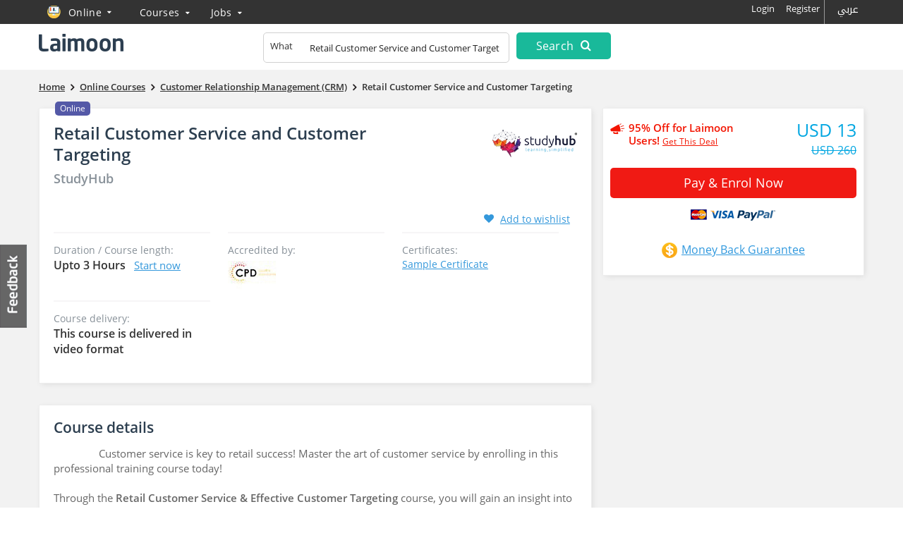

--- FILE ---
content_type: text/html; charset=UTF-8
request_url: https://courses.laimoon.com/course/part-time-retail-customer-service-and-customer-targeting-studyhub/online
body_size: 34566
content:
<!DOCTYPE HTML>	<!--[if IE 7 ]><html
class="win ie ie-7"> <![endif]-->	<!--[if IE 8 ]><html
class="win ie ie-8"> <![endif]-->	<!--[if IE 9 ]><html
class="win ie ie-9"> <![endif]-->	<!--[if (gt IE 9)|!(IE)]><!--><html > <!--<![endif]--><head
prefix="og: http://ogp.me/ns# fb: http://ogp.me/ns/fb# laimooncom: http://ogp.me/ns/fb/laimooncom#"><title>Online Retail Customer Service and Customer Targeting from StudyHub - Laimoon online courses</title><meta
charset="UTF-8"><meta
name="Description" content="Part Time Upto 3 Hours Online Retail Customer Service and Customer Targeting from StudyHub online training provider" /><meta
name="viewport" content="width=device-width, initial-scale=0.8, maximum-scale=0.8, user-scalable=no"/>		<!--[if lt IE 9]><meta
http-equiv="X-UA-Compatible" content="IE=10" />		<![endif]--> <script>const cookieBanner = 0;			if(cookieBanner){				window.dataLayer = window.dataLayer || [];				function gtag() { dataLayer.push(arguments); }				if (localStorage.getItem('consentMode') === null) {					gtag('consent', 'default', {						'ad_storage': 'denied',						'analytics_storage': 'denied',						'personalization_storage': 'denied',						'functionality_storage': 'denied',						'security_storage': 'denied',						'ad_user_data': 'denied',						'ad_personalization': 'denied'					});				} else {					gtag('consent', 'default', JSON.parse(localStorage.getItem('consentMode')));				}				if (localStorage.getItem('userId') != null) {					window.dataLayer.push({						'user_id': localStorage.getItem('userId')					});				}				dataLayer.push({'gtm.start': new Date().getTime(), 'event': 'gtm.js'});			}</script>  <script>/*<![CDATA[*/(function(w,d,s,l,i){w[l]=w[l]||[];w[l].push({'gtm.start':		new Date().getTime(),event:'gtm.js'});var f=d.getElementsByTagName(s)[0],		j=d.createElement(s),dl=l!='dataLayer'?'&l='+l:'';j.async=true;j.src=		'https://www.googletagmanager.com/gtm.js?id='+i+dl;f.parentNode.insertBefore(j,f);		})(window,document,'script','dataLayer','GTM-PFBVT5J');/*]]>*/</script> <meta
name="apple-mobile-web-app-capable" content="yes" /><meta
name="apple-mobile-web-app-status-bar-style" content="black"><meta
name="copyright" content="2026 Laimoon.com" /><meta
name="author" content="Laimoon.com" /><meta
name="resource-type" content="document" /><meta
name="distribution" content="GLOBAL" /><meta
name="robots" content="ALL" /><meta
name="revisit-after" content="1 day" /><meta
name="rating" content="general" /><meta
name="pragma" content="no-cache" /><meta
name="classification" content="Online Retail Customer Service and Customer Targeting from StudyHub - Laimoon online courses" /><meta
name="image" property="og:image" content="https://cdn.laimoon.com/social_icons/category_social_113.png"><link
rel="alternate" href="https://courses.laimoon.com/ar/course/part-time-retail-customer-service-and-customer-targeting-studyhub/online" hreflang="ar" /><link
rel="alternate" href="https://courses.laimoon.com/course/part-time-retail-customer-service-and-customer-targeting-studyhub/online" hreflang="en" /><meta
name="twitter:card" content="summary"/><meta
name="twitter:site" content="@LaimoonCareers"/><meta
name="twitter:creator" content="@LaimoonCareers"/><meta
name="twitter:url" content="https://courses.laimoon.com/course/part-time-retail-customer-service-and-customer-targeting-studyhub/online"/><meta
name="twitter:title" itemprop="name" content="Online Retail Customer Service and Customer Targeting from StudyHub"/><meta
name="twitter:description" itemprop="description" content="Part Time Upto 3 Hours Online Retail Customer Service and Customer Targeting from StudyHub online training provider"/><meta
name="twitter:image" itemprop="image" content="https://cdn.laimoon.com/social_icons/category_social_113.png"/><link
rel="apple-touch-icon" href="https://cdn.laimoon.com/courses/img/splash-icon.png" /><link
rel="alternate" type="application/rss+xml" title="Laimoon Course Guide" href="https://courses.laimoon.com/feeds/rss" /><link
rel="shortcut icon" href="https://cdn.laimoon.com/courses/favicon.ico" type="image/x-icon" /><link
rel="search" href="https://courses.laimoon.com/opensearchdescription.xml" type="application/opensearchdescription+xml" title="https://courses.laimoon.com/" /><link
rel="search" href="https://courses.laimoon.com/opensearch.xml" type="application/opensearch+xml" title="https://courses.laimoon.com/" /><link
rel="canonical" href="https://courses.laimoon.com/course/part-time-retail-customer-service-and-customer-targeting-studyhub/online"/><style type="text/css">html{-ms-text-size-adjust:100%;-webkit-text-size-adjust:100%}nav{display:block}button,input,select,textarea{color:inherit;font:inherit;margin:0}button{overflow:visible}button,select{text-transform:none}button::-moz-focus-inner,input::-moz-focus-inner{border:0;padding:0}input{line-height:normal}input[type=checkbox]{-webkit-box-sizing:border-box;-moz-box-sizing:border-box;box-sizing:border-box;padding:0}textarea{overflow:auto}*,:after,:before{-webkit-box-sizing:border-box;-moz-box-sizing:border-box;box-sizing:border-box}button,input,select,textarea{font-family:inherit;font-size:inherit;line-height:inherit}.sr-only{position:absolute;width:1px;height:1px;margin:-1px;padding:0;overflow:hidden;clip:rect(0,0,0,0);border:0}.container{margin-right:auto;margin-left:auto;padding-left:15px;padding-right:15px}@media (min-width:768px){.container{width:750px}}@media (min-width:992px){.container{width:970px}}@media (min-width:1200px){.container{width:1170px}}.container-fluid{margin-right:auto;margin-left:auto;padding-left:15px;padding-right:15px}.row{margin-left:-15px;margin-right:-15px}.col-md-12,.col-md-2,.col-md-3,.col-md-4,.col-md-5,.col-md-6,.col-md-8,.col-md-9,.col-sm-12,.col-sm-2,.col-sm-5,.col-xs-12,.col-xs-4,.col-xs-5,.col-xs-8{position:relative;min-height:1px;padding-left:15px;padding-right:15px}.col-xs-12,.col-xs-4,.col-xs-5,.col-xs-8{float:left}.col-xs-12{width:100%}.col-xs-8{width:66.66666667%}.col-xs-5{width:41.66666667%}.col-xs-4{width:33.33333333%}@media (min-width:768px){.col-sm-12,.col-sm-2,.col-sm-5{float:left}.col-sm-12{width:100%}.col-sm-5{width:41.66666667%}.col-sm-2{width:16.66666667%}}@media (min-width:992px){.col-md-12,.col-md-2,.col-md-3,.col-md-4,.col-md-5,.col-md-6,.col-md-8,.col-md-9{float:left}.col-md-12{width:100%}.col-md-9{width:75%}.col-md-8{width:66.66666667%}.col-md-6{width:50%}.col-md-5{width:41.66666667%}.col-md-4{width:33.33333333%}.col-md-3{width:25%}.col-md-2{width:16.66666667%}}.modal{display:none}.clearfix:after,.clearfix:before,.container-fluid:after,.container-fluid:before,.container:after,.container:before,.row:after,.row:before{content:" ";display:table}.clearfix:after,.container-fluid:after,.container:after,.row:after{clear:both}.show{display:block!important}@media (max-width:767px){.hidden-xs{display:none!important}}@media (min-width:768px) and (max-width:991px){.hidden-sm{display:none!important}}@media (min-width:992px) and (max-width:1199px){.hidden-md{display:none!important}}@media (min-width:1200px){.hidden-lg{display:none!important}}body{-webkit-animation-delay:.1s;-webkit-animation-name:fontfix;-webkit-animation-duration:.1s;-webkit-animation-iteration-count:1;-webkit-animation-timing-function:linear;color:#333;line-height:1.42857143}a,body,cite,div,form,h1,h2,h3,h4,html,i,iframe,img,label,li,p,small,span,strong,ul{margin:0;padding:0;border:0;outline:0!important;font-size:100%;vertical-align:baseline;background:0 0;font-family:"Open Sans",sans-serif;font-weight:400}h1,h1 *,h2,h2 *,h3,h3 *,h4,h5 *,strong,strong *{font-weight:600}cite{font-style:normal!important}:focus{outline:0!important}h1{font-size:24px;margin-bottom:15px;line-height:30px;color:#333;font-family:'Open Sans',sans-serif}h2{font-size:21px;margin-bottom:15px;color:#000}h3{font-size:18px;margin-bottom:5px}h4{font-size:16px;margin-bottom:4px}ul{list-style:disc}li{margin-left:30px}ul li{margin:0;padding:0 0 4px 15px;list-style:none}input[type=hidden]{display:none!important}p,ul{margin-bottom:19px}strong{font-family:'Open Sans',sans-serif;font-size:100%}cite,i{font-style:italic}small{font-size:12px}button,input[type=text],textarea{border-radius:5px}button{-webkit-appearance:button;border:none}.f-right,.right{float:right!important}.f-left,.left{float:left}a{color:#3498db;text-decoration:none}.header{float:left;width:100%;z-index:999;background:#333;box-shadow:0 -4px 12px #222}.header .container-fluid{background:#fff;margin-top:34px;padding-bottom:4px;padding-top:6px}.navright{float:right;margin:-40px 0 0 0;position:relative}.navright .signup{color:#fff;text-transform:none;letter-spacing:.3px;font-size:14px;background-color:#f31400;padding-left:12px;padding-right:12px;text-decoration:underline}.top-right{float:right;position:relative}.top-right a{padding:7px 5px;display:inline-block}.top-left{float:left;position:absolute;top:0}#matching-container{float:right;margin:0;padding-left:0;padding-top:0;position:relative;z-index:999}.top-left a{color:#fff;float:left;font-size:18px;letter-spacing:.3px;padding:0;text-transform:capitalize}.result-setting{float:left!important;font-size:18px!important;padding:5px 20px 15px 10px!important;position:relative}.result-setting i{float:right;font-size:10px;padding:5px}.result-setting span{float:left;font-size:14px;height:11px;margin-right:3px;padding-left:5px;padding-top:3px}.result-setting span.flag{margin-top:7px}.header-nav{position:relative;margin:0 auto}div#logo{float:left;padding:8px 0 0}div#logo a{display:block;width:215px;height:32px}.tabber{display:none}.navtop{margin:0;padding:0}ul.desk-menu{position:absolute;top:-40px;left:248px;margin:0}ul.desk-menu>li{float:left;padding:0;position:relative}ul.desk-menu>li>a{font-family:'Open Sans',sans-serif;font-size:14px;color:#fff;text-transform:capitalize;letter-spacing:.3px;float:left;padding:8px 30px 10px 0}ul.desk-menu>li>a i{float:right;font-size:10px;padding-top:3px;vertical-align:top}.search-expand{float:right;margin-right:0;padding-top:4px;padding-bottom:6px;padding-right:0}.search-expand input{border:none;color:#222;font-size:13px;width:100%;padding-left:55px;font-family:'Open Sans',sans-serif;padding-bottom:7px;background:0 0}.search-expand .txt-search{padding-right:0;padding-left:10px}.search-expand .txt-input{padding:7px 10px 0;border:1px solid #d1d1d1;border-radius:5px}.search-expand .txt-search label{font-size:13px;padding-right:5px;position:absolute;top:10px;left:20px}.search-expand span.close{position:absolute;top:2px;right:2px;color:#d3d1be;display:none}.flag{width:16px;height:11px;margin:3px 9px 3px 2px;float:left}.flag.flag-on{height:20px;margin-bottom:-2px;margin-right:5px;margin-top:-1px;width:20px}.border-strip{display:block;height:4px}.search-expand button{border:2px solid #19b99a;text-transform:capitalize;color:#fff;background:#19b99a;padding:6px 0;font-size:16px;width:100%;letter-spacing:.3px}.search-expand button i{font-size:16px;padding-left:5px}a.feedback-link{text-indent:-999em;position:fixed;display:block;left:0;top:48%;width:40px;text-indent:-999em;height:119px;z-index:1}a.big-button,button.request{display:inline-block;background:#f01a14!important}a.big-button,button.request,button.submit,label.request{background-color:#1bbc9b;border:none;color:#fff;font-family:"Open Sans",sans-serif;font-size:14px;padding:8px 18px;text-transform:capitalize;letter-spacing:.3px;border-radius:5px}button.request{font-size:18px;padding:7px!important;width:100%;margin-top:10px}#brochure-form-sidebar select#brochuresidebar_city,select#brochuresidebar_hyperlocal{height:36px;width:100%}.hidden{display:none!important}.breadcrumbs{font-size:12px;padding:15px 0 20px;width:100%;z-index:1;position:relative}.breadcrumbs strong{line-height:19px;font-size:13px}.breadcrumbs span{color:#231f20;font-size:15px;height:11px;line-height:19px;padding:0 5px;vertical-align:top;display:inline-block;margin-top:0}.breadcrumbs a{font-size:13px;line-height:15px;padding-bottom:4px;padding-left:0;padding-right:0;vertical-align:bottom;color:#333}.breadcrumbs a strong{text-decoration:underline}.accordion-rating{float:right;text-align:center;width:260px;background-color:#fff;box-shadow:2px 2px 8px -2px rgba(214,214,214,1)}.accordion-rating h4{font-size:14px;padding-bottom:5px;padding-right:14px;padding-top:2px}.accord-content{float:left;width:100%}.ms-info{margin:0;padding-bottom:5px;padding-left:5px}.rate_widget{overflow:visible;padding:0;position:relative;text-align:center;width:100%}.ratings_stars{display:inline-block;height:26px;padding:0;width:27px;margin-bottom:0;margin-left:5px}.total_votes{text-align:center;font-size:14px;float:left;margin-bottom:2px;padding-top:3px;width:100%;color:#c3c3c3}.block-left{float:left;padding:20px}.block-right{padding:20px 20px 20px 0;text-align:right;position:relative;height:180px}.course-logo{min-height:60px}.course-logo a{display:block;width:120px;height:60px;overflow:hidden;float:right}.course-logo img{display:block;max-height:100%;max-width:100%;float:right}.block-left h2 a{color:#3199de;font-size:18px;line-height:23px}.truncate{display:block;overflow:hidden;text-overflow:ellipsis;white-space:nowrap;width:450px}.call-us{background:0 0;color:#333;font-size:14px;float:right;margin:3px 0 0;padding:7px 18px 7px 10px;border:2px solid #ededed;border-radius:5px;white-space:nowrap}.call-us cite{font-style:normal}.call-us i{color:#01cc99;float:left;padding:3px 4px 0 0}label.top-request{float:right;margin-top:4px;margin-left:10px}label.request{background:#f01a14!important;float:right}.live-only .dow-brochure.btn-white::before{font-family:laimoon;position:absolute;top:6px;content:"\e684";font-size:17px}. .hide{display:none!important}.form-field label{color:#333;display:block;font-size:13px;padding-bottom:4px}.form-field label span{color:#00ba9a}#brochure-callback-sidebar{background:#19b99a;padding:20px;width:100%;float:left}#brochure-callback-sidebar input{margin:0!important;width:100%!important}#brochure-callback-sidebar label,.model-form label{font-size:12px}#brochure-callback-sidebar label,#course-call-back-sidebar label,.cp-side-left #brochure-callback-sidebar label,.cp-side-left .model-form label{color:#fff!important}.model-form label{color:#666}#brochure-callback-sidebar input,.courseview .form-field input,.courseview .form-field textarea,.model-form input,.model-form textarea{color:#666;font-family:"Open Sans",sans-serif;font-size:14px;height:36px;margin-bottom:12px;margin-left:0;padding-bottom:5px;padding-left:10px;padding-top:5px;width:98%;border:1px solid #0da586}.btns-lead-box button{float:left;width:74%}#brochureemailaddress-sidebar{line-height:1.2}.p-r{padding-right:0}.p-n{padding:0}.event-top-box{background:#fff;margin:-2px -15px 2px;padding:10px 0;position:fixed;top:-83px;height:83px;overflow:hidden;width:100%;z-index:99999;border-bottom:1px solid #ccc}.action-mob,.searchicon,a.hide-me,p.info{display:none}#course-call-back .leadbox-phone{position:static}#course-call-back input,#course-call-back select,#course-call-back textarea{margin-bottom:10px;border:1px solid #c7c7c7;background-color:#f8f8f8;width:100%;border-radius:5px}#course-call-back select.mob-code{margin-right:5px}.courseview .form-field textarea,.model-form textarea{height:52px}.leadbox-phone .left{float:left;width:35%}.leadbox-phone .right{float:left;width:63%}#courseCity{margin-bottom:18px;width:97%}.commentbox textarea{width:98%}.loc-gmap{background:#fff;float:left;height:77%;left:-100%;position:absolute;top:0;width:100%}div#closecallbackmap i{padding-top:4px;padding-right:5px;float:left}.model-form button#confirm-request{background:#f01a14!important;float:left;clear:both;margin:0 0 15px}#brochure-callback-sidebar div.cb-block input,.model-form div.cb-block input{margin:2px 10px 0 0!important;padding:0;width:auto!important;height:auto!important;float:left;box-shadow:none}#brochure-callback-sidebar div.cb-block label,.model-form div.cb-block label{float:left;width:90%}.form-field-sidebar.model-form div.cb-block{padding:10px 0 0;clear:both}.form-field-sidebar.model-form div.cb-block label{color:#fff;font-size:12px;line-height:1.2;letter-spacing:.3px}.activity{display:none;height:100%;left:0;padding:0;position:fixed;top:0;width:100%;z-index:999999}.col-md-left{width:67%}.col-md-right{width:33%}.courses-structure ul li a{text-decoration:underline;display:inline-block}.single-coursebox{margin:0 0 30px;width:100%;position:relative;background:#fff;box-shadow:2px 2px 8px -2px rgba(214,214,214,1);border:1px solid #ededed;padding:20px}.courses-structure ul{margin:0}.view-course-title{width:72%;position:relative}.view-course-title h1{margin:0;font-size:24px}.view-course-title h1 a{color:#2c3e4f}.view-course-title h2{margin:0;font-size:18px}.view-course-title h2 a{color:#879098;padding:10px 0;display:block}.updated-info{display:block;color:#999;font-size:12px}.view-price-block{padding:25px 0 10px}.view-price-block span{font-size:20px;color:#00a6e1}.single-coursebox .courses-structure{clear:both}.single-coursebox .courses-structure ul li{float:left;width:222px;margin:0 25px 0 0;border-top:2px solid #f6f5f6;padding:14px 0;position:relative;min-height:97px}.single-coursebox .courses-structure ul li strong{font-size:16px}.single-coursebox .courses-structure ul li span{display:block;color:#879098;font-size:14px}.single-coursebox .courses-structure ul li.courses-loclist strong a:nth-child(2)~a{display:none}.single-coursebox .cp-logo{position:absolute;z-index:9;right:0;top:0}.single-coursebox .cp-logo a{display:block;width:200px;height:60px;text-align:right}.single-coursebox .cp-logo a img{display:inline-block;max-width:100%;max-height:100%}.p-l{padding-left:0}.dow-brochure,.enquire-price-terms{color:#00a6e1;font-size:16px;letter-spacing:.3px;text-transform:capitalize}.course-overview{margin:0 0 30px;width:100%;position:relative;background:#fff;box-shadow:2px 2px 8px -2px rgba(214,214,214,1);border:1px solid #ededed;padding:20px}.co-title{font-size:21px!important;color:#2c3e4f!important;margin:0 0 10px;padding-bottom:5px}.cp-details{float:left;width:100%}.cp-details h3,.cp-details p{color:#666;font-size:15px;margin-bottom:10px!important}.cp-action .call-us{padding-left:8px;margin:0 5px 0 0;float:right}.icon-info{display:none}.stick-cp{z-index:9}#cp-form .model-form{padding:20px;background:#1bbc9b}#cp-form .model-form textarea,#cp-form input{width:100%;margin-left:0}#cp-form .model-form button#confirm-request{width:100%;font-size:18px;padding:8px!important}#cp-form .similar-box{background:#1bbc9b;margin-top:-10px}#cp-form .similar-box p{color:#fff}#cp-form .similar-box p strong{display:block;padding-bottom:5px}#cp-form #similarbox-list{border:none!important;display:block;padding:0 20px 10px}#cp-form #alternative-request,#cp-form #similar-request{background:#ef3d38;float:left;margin:-12px 0 20px 20px!important;position:relative}#cp-form .success-box p,.brchr-courses-sidebar p{background:#1bbc9b;color:#fff;float:left;font-size:21px;line-height:24px;margin-bottom:0;padding:20px 13px;text-align:center;width:100%}#cp-form .success-box p small,.brchr-courses-sidebar p small{display:block;font-size:14px;padding:10px 20px}.nav-course-side a{background:#1bbc9b;color:#fff;float:left;font-size:14px;margin:0;padding:15px 0 11px;text-align:center;width:50%;line-height:19px}.nav-course-side a strong{display:block;font-size:21px}.nav-course-side{float:left;width:100%}.nav-course-side a.brochure-pdf-single{background:#000;margin-left:1%!important;width:49%;text-transform:inherit;padding-bottom:6px}.nav-course-side a.brochure-pdf-single small{padding-left:28px}.download-brochure-box{background:#1bbc9b;display:none;float:left;width:100%}.download-brochure-box .txt{padding-bottom:10px;position:relative}.col-md-right .accordion-rating{float:left;margin:20px 0 0;padding:5px 0;width:100%}.abroad-alert{background:#00a5e1;margin:0;padding:10px 0;position:fixed;top:0;display:none;width:100%;z-index:99999}.popout{background:#e8f7f4!important;border:10px solid #fff;box-shadow:0 0 5px rgba(0,0,0,.5);left:50%;margin-left:-250px;position:fixed;width:500px;z-index:1056;top:139px}.popout a.close{text-indent:-999em;color:#fff;font-size:24px;height:44px;position:absolute;right:-35px;text-indent:-999em;top:-35px;width:43px}.course-popout-block{height:418px;overflow:auto}.download-brochure-box small{color:#fff;display:block;font-size:14px;padding-top:13px}#scroller-anchor{width:100%;height:2px;float:left}.switcher{border-left:1px solid #999;float:right;font-size:10px;margin-top:-6px;padding:0 0 0 10px;vertical-align:top}.switcher a{font-size:14px;color:#fff;font-family:'Noto Kufi Arabic','Open Sans',sans-serif}.laimoon-base,.mob-search-top,.mp-menu .search-nav-for-mb{display:none}.floating-title{padding:7px 0;min-height:50px}.live-only .floating-title .c-title{width:450px;max-width:450px}.for-similar-course>*{display:none}.floating-title .c-title{font-size:16px;padding:0 3px 0 0}.floating-title .c-image{float:left;padding:5px;background-color:#fff;margin-right:10px;width:54px}.floating-title .c-image span{display:block;max-height:50px;overflow:hidden}.floating-title .c-image img{max-width:100%}.floating-title a.big-button{float:right;padding:7px 20px;font-size:16px;margin-left:10px}.floating-title .c-provider{font-size:11px;line-height:1}.floating-title .f-right{margin-top:-7px}.floating-title .buttons{float:right;margin-top:9px}.for-similar-course .f-left{max-width:420px;width:420px;line-height:1}a.big-button.btn-white{background-color:#fff!important;color:#000;margin:0 10px 0 0}.live-only a.big-button.btn-white{border:1px solid #fff;background:0 0!important;color:#fff;position:relative;float:right;padding-top:6px!important;padding-bottom:8px!important}.live-only .floating-title a.big-button.btn-white{border:1px solid transparent;margin:0!important;padding:7px 10px 9px 30px}.live-only .btn-white::before{font-family:laimoon;position:absolute;top:2px;left:10px;font-size:21px;content:"\e686";color:#fff}.floating-title .phone-twilio{display:none}#cp-form .success-box p a,#question-failure p a{border-radius:22px;display:inline-block;margin:13px 31px 0 10px!important;position:static!important;background:#f01a14!important;color:#fff;font-family:"Open Sans",sans-serif;font-size:14px;padding:4px 14px}.careerpath-block a{text-decoration:underline;line-height:34px}.place-filter{float:left;position:relative}.place-filter input{background:0 0;border:none;font-size:14px;width:103px}.citylister .result-setting{padding:8px 20px 12px 10px!important;height:36px}.citylister .result-setting span{padding-top:0}.citylister .result-setting i{padding-top:3px}.glowing-border{outline:0;border:2px solid #9ecaed!important;box-shadow:0 0 10px #9ecaed}.form-field label.label-formob{display:none}.form-field label.label-fordesktop{display:block}.brchr-courses h4{color:#1e1e1e;padding-bottom:5px;text-align:center;font-size:15px;font-weight:600}#cp-form .brchr-courses-sidebar .similarbox-list{height:auto!important}#brochuresidebarcont{margin-top:5px}#question-failure p{padding-bottom:20px;font-size:19px!important;line-height:29px}.navbar-form{padding:0;margin-top:2px}.view-course-video a{text-decoration:none;padding:4px 8px;border:1px solid #d3d3d3;border-radius:5px;background:#fff;float:right;font-size:16px;color:#333}.onlinecpca .view-web-right-lg{background-color:#f01a14!important;padding:6px 34px;clear:both;margin:0 auto;float:none;display:block;width:100%;text-align:center;text-transform:capitalize}.view-web-right-lg{border:1px solid transparent;color:#fff;border-radius:5px}.onlinecpca .view-web-right-lg::before{left:112px}.onlinecpca .view-web-right-lg.buy-now::before{left:100px}.onlinecpca a.big-button,.onlinecpca button.request{background-color:#5f61ac!important}.onlinecpca .view-web-centre{color:#fff;border-radius:6px;background:#f01a14!important;padding:6px 34px;text-align:center;position:relative;font-size:16px;border:none!important;margin-left:10px;text-transform:capitalize}.mbg-badge,.view-course-video a.mbg-badge{padding-left:28px;height:22px;margin:2px 0 0 10px;font-size:13px;line-height:22px;color:#3199de!important}.view-course-video a.mbg-badge{padding:0 0 0 28px;border:none}.cv-enroll-head-right{max-width:300px;float:right}.mbg-badge.mbg-fh{margin:0;position:absolute;right:0;top:0}.view-course-video a.mbg-badge.mbg-vh{float:left!important;margin:0 0 0;font-size:16px}.num-enrolled{font-size:14px;color:#0095f7}@media screen and (max-width:768px){.onlinecpca .view-web-right-lg::before{left:31%}}@media (min-width:768px){.navbar-header{float:left}}@media screen and (max-width:768px){.courseview .col-md-right{margin-top:-80px;padding:0}.block-left h2 a{font-size:22px;color:#2c3e4f}#alternative-request,.similar-box a.hide-me.dismiss-modal{margin:0!important}.single-coursebox .courses-structure ul li{width:100%}.course-logo a{width:100%!important}.btns-lead-box button{width:68%}.leadbox-phone .right{width:55%}.switcher{border-right:3px solid #22b5a4!important;border-left:0;margin:0!important;width:100%;padding-left:20px!important}.courses-structure ul{width:43%;margin-right:7%;float:left}.navbar-form{margin-left:0!important;margin-right:0!important}.btn-group{float:right!important;padding:0 3px!important;text-align:center;width:auto!important}.cp-action .btn-group{padding:0!important}.mp-pusher #mp-menu{display:block!important;height:100%!important}.mp-menu{position:fixed;top:0;right:-270px;bottom:0;display:block;float:right;width:100%;max-width:270px;height:100%;z-index:999999;background:rgba(0,0,0,.9)}.icon-reorder{font-size:29px}ul.desk-menu{width:100%}ul.desk-menu>li .tabber{position:static!important;margin-left:0!important}ul.desk-menu>li{position:static!important}.feedback-link,.hidden-xs{display:none!important}.result-setting span{text-indent:-999em;padding-left:25px}#scroller-anchor{display:none}.close{opacity:1!important}.accordion-rating{display:none}.searchicon{color:#333;float:right;font-size:24px;margin-bottom:-1px;margin-right:22px;padding-bottom:16px;padding-left:6px;padding-top:9px;display:none!important}.navright{margin-right:0!important}.home-sidebar{top:40px!important}.courseview .form-field input,.courseview .form-field textarea,.model-form input,.model-form textarea{margin-left:0!important;width:100%!important}.on-line-courses,.similar-box .provi-der-courses{padding:0 0 15px!important}.breadcrumbs{width:100%!important;padding:15px 10px 0!important}.courseview .breadcrumbs{padding-bottom:8px!important}.search-expand{background:0 0;left:10px;margin:0!important;padding:10px!important;position:absolute;top:55px;width:94%;z-index:999999}.search-expand .txt-input{margin-bottom:7px;background:#fff}.navbar-form,.search-expand input,.search-input{width:100%!important}.search-expand input{padding:5px 0 11px 26px!important;width:100%!important}.search-expand .txt-search label i{color:#ccc;font-size:22px}.search-expand button.sbtn{right:13px!important;top:15px!important;padding:10px 0!important}.search-input{border:none!important}.model-form{width:100%!important}.courseview .form-field textarea,.model-form textarea{height:63px!important}.course-wrap label.request{font-size:13px!important;margin:0!important;padding:9px 8px 2px!important;width:100%!important;background-color:#f31400}.course-wrap label.request span{font-size:14px!important}.action-bottom label.request,.action-bottom label.top-request span{padding:0!important}.action-bottom label.request span,.action-bottom label.top-request span{display:block;font-size:18px!important;color:#1abc9c!important;text-transform:capitalize;margin:0!important;padding:5px 12px!important}.course-wrap .action-bottom label.top-request span{color:#fff!important}.action-bottom .call-us{background:0 0!important;color:#1abc9c!important;font-size:11px!important;margin:0!important;padding:7px 24px!important}.action-bottom .call-us i{font-size:20px!important}.top-left{float:right!important}div#logo{float:none!important;text-align:center;left:0!important;top:0;position:static!important;height:45px!important}div#logo a{display:inline-block!important;position:absolute;left:0;margin-right:-25px!important}#content .screen-wrap-public .course-wrap{width:100%!important}.action-mob{display:block!important;float:left!important;width:100%!important;text-align:center}.action-bottom .btn-group label{color:#fff!important}.action-bottom .btn-group label i{display:none!important}.action-bottom .call{background:0 0!important}.loc-gmap{width:100%!important}.stick-cp{position:static!important}.col-md-left{padding:0 23px 62px;width:100%!important}#csearch-related{float:left!important;padding-bottom:20px;padding-left:20px;padding-right:0!important;padding-top:18px!important;width:100%;text-align:center}.group-courses #advanced .related-course-list #similar-request{margin:16px 0 6px 24%!important}.event-top-box{height:161px!important;top:-161px}.block-left{padding-left:10px;padding-right:10px}.block-right{padding-right:10px}.mobnav .search-expand{display:none;padding-left:0!important;padding-right:0!important}.search-expand .txt-search{padding-right:10px!important}.search-expand .txt-sub{padding:0 10px!important}.action-mob .call{padding:5px 9px!important;text-transform:capitalize;letter-spacing:.3px;font-size:17px!important;width:100%;background:0 0!important;border:1px solid #22b5a4;border-radius:5px;margin:0!important;float:right}.course-wrap .action-mob .call{margin:0!important}.n-p{padding:0!important}.header{box-shadow:none!important;position:absolute!important}.courseview .header{position:fixed!important}.single-coursebox h2{padding-right:0!important}.single-coursebox .cp-logo{width:20%}.single-coursebox .cp-logo a{text-align:left;width:100%}.map-modal>div#glocamap{float:right;margin:-10px 0!important;width:100%!important;height:295px!important}.course-map-details{height:auto!important;padding:20px 20px 10px!important;width:100%!important}.loc-list{overflow:auto;height:120px!important}.bt-map-action,.locdetails{display:none!important}.header .container-fluid{margin-top:0!important}#container{padding-top:59px!important}.questionar-block{display:none}.col-md-right{width:92%!important;margin:0 4%}.cp-action .btn-group a{color:#fff!important}.cp-action .action-mob .call{display:block;font-size:18px!important;color:#333!important;margin:0 10px 0 0!important;padding:5px 12px!important;background-color:#fff!important;line-height:23px}.courseview .header-nav{height:45px}.navbar-toggle{position:fixed!important;right:10px!important;padding:3px 2px 3px 6px!important;background:rgba(255,255,255,.7);top:10px}.popout{left:0!important;margin-left:0!important;width:100%!important;height:100%;top:12px!important}.group-courses #cp-form #alternative-request{font-size:12px!important;float:left;margin:0 0 20px 20px!important}#cp-form .similar-box a#search-related i{display:none}.group-courses #cp-form .similar-box a#search-related{background:#3498db;border:none!important;color:#fff;float:right;font-size:12px;margin:0 20px 0 0!important;padding:7px 14px!important;position:relative}#cp-form .popout a.close{background:#fff!important;border:1px solid #fff;color:#000;font-size:24px;height:37px!important;padding:5px;position:absolute;right:-5px!important;text-indent:0!important;top:-5px!important;width:36px!important}.similarbox-list{height:auto!important;overflow:inherit!important}.hide{display:none!important}.show{display:block!important}.truncate{width:auto!important;white-space:normal!important;overflow:visible}.altercourse-header h3{font-size:20px!important;padding-top:18px;padding-bottom:14px}#courseCity{width:100%!important}.content-block{overflow:visible}.provi-der-courses h3{padding-left:0;padding-right:0;font-size:16px}#advanced a#search-related{padding:0;float:right;margin-right:10px!important;margin-top:-10px!important;margin-bottom:18px!important}.laimoon-base{display:block}.mp-menu .search-nav-for-mb{display:block}.now-active>a{background:#1aad91!important;border-color:#1aad91!important}#advanced.modal #success-box.success-box #search-related{display:block!important;visibility:visible!important;text-align:center;margin:15px 0 15px 10px!important;position:static;padding-left:0!important;float:left}.similar-box{background:0 0}#alternative.similar-box{padding-bottom:28px}.leadbox-phone .left{width:41.66666667%!important}.form-field label.label-formob{display:block}.form-field label.label-fordesktop{display:none}.modal-dialog .model-form .mob-code{box-shadow:none}.modal-dialog .model-form input:-ms-input-placeholder,.modal-dialog .model-form textarea::-webkit-input-placeholder{color:transparent}#course-call-back .normal-select,#course-call-back .pd-zero{width:100%}#course-call-back .normal-select{padding:0}}@media screen and (max-width:767px){.block-left h2 a{font-size:18px}.block-left{padding-bottom:6px}}.col-md-5,.col-md-7,.col-xs-5,.col-xs-7{position:relative;min-height:1px;padding-left:15px;padding-right:15px}.col-xs-5,.col-xs-7{float:left}.col-xs-7{width:58.33333333%}.col-xs-5{width:41.66666667%}@media (min-width:992px){.col-md-5,.col-md-7{float:left}.col-md-7{width:58.33333333%}.col-md-5{width:41.66666667%}}.n-p{padding:0!important}.promotion-bar{color:#f31400;font-size:12px;float:right;width:100%;padding:5px 0 15px;line-height:1.2;font-weight:600}.promotion-bar a{text-decoration:underline!important;display:inline-block;padding-left:3px}.promotion-bar a{color:#f31400;font-size:12px;letter-spacing:.3px;text-decoration:underline;display:block}.courseview .promotion-bar a{display:inline-block}.buy-now::before{display:none!important}.view-price-block{padding:25px 0 10px}.view-price-block span{font-size:20px;color:#00a6e1}.promotion-bar a:hover{color:#3498db}.view-web-right-lg{background:#5f61ac none repeat scroll 0 0;border:1px solid transparent;color:#fff;position:relative;float:left;padding:6px 10px 6px 30px;border-radius:5px}.view-web-right-lg:hover{color:#fff!important;background-color:#00a7e9}.with-strike{margin-top:-10px;font-size:12px}.with-strike strike{font-size:12px}@media screen and (max-width:768px){.promotion-bar{line-height:1.4;float:none;padding-bottom:5px}.n-p{padding:0!important}.promotion-bar a{display:inline-block}.promotion-bar::before,.promotion-deals::before{background:0 0!important}}.onlinecpca .view-web-right-lg{background-color:#f01a14!important;padding:6px 34px;clear:both;margin:0 auto;float:none;display:block;width:100%;text-align:center;text-transform:capitalize}.onlinecpca .view-web-right-lg::before{left:112px}.onlinecpca .view-web-right-lg.buy-now::before{left:100px}@media screen and (max-width:768px){.onlinecpca .view-web-right-lg::before{left:31%}}.view-course-buy-now{padding-bottom:75px;padding-top:20px}.mbg-badge{padding-left:21px;height:16px;margin:2px 0 0 0;font-size:13px;line-height:16px;color:#3199de!important}.payenrol-sidebar{background-color:#fff;box-shadow:2px 2px 8px -2px rgba(214,214,214,1);padding:10px;border:1px solid #ededed}.payenrol-sidebar .promotion-bar a{color:#f31400;text-decoration:none!important;display:inline-block;white-space:nowrap}.payenrol-sidebar a.mbg-badge{height:16px;line-height:16px;text-decoration:underline}.payenrol-sidebar .view-price-block{padding:10px 0 25px;text-align:right}.payenrol-sidebar .view-price-block span{font-weight:700;line-height:.8;font-size:28px}.payenrol-sidebar .view-price-block span .with-strike strike{font-size:16px}.payenrol-sidebar .buy-now{font-size:18px;padding:8px!important;margin-bottom:5px}.payenrol-sidebar .view-course-buy-now{display:block;background-position:center 11px;padding:37px 0 0 0}.payenrol-sidebar-top{padding:10px 0}@media screen and (max-width:768px){.payenrol-sidebar{width:100%;padding:0;box-shadow:none;margin-top:0!important;border:none}}.top-right a{padding:7px 8px;display:inline-block;color:#fff;font-size:13px}.advertise-courses.prof-advertise a{color:#fff!important}.advertise-courses{position:absolute;right:20px;top:314px;z-index:1}.single-bundle-link{box-shadow:2px 2px 8px -2px rgba(214,214,214,1);background-color:#fff;padding:20px;margin:20px 0 0 0}.single-bundle-lnote{display:block;font-weight:600;font-size:14px}.single-bundle-lnote span{font-weight:700}.single-bundle-link a{display:block;text-align:center;margin-top:8px}.single-bundle-link a span{text-decoration:underline}@media screen and (max-width:768px){.single-bundle-link{box-shadow:none;padding:0}.single-bundle-lnote{font-size:16px}.single-bundle-link a{font-size:18px}}.navright .nav-account{float:right;display:block}.nav-action{float:right}.nav-action a.thumb{color:#fff;float:right;font-size:18px;text-transform:capitalize}.nav-action a.thumb img{height:34px}.nav-action a.thumb strong{font-size:14px;line-height:30px;padding:2px 10px;float:left}.login-setting{display:none;margin-top:0;position:absolute;right:35px;width:220px;z-index:10}.login-setting ul{background-color:#fff;box-shadow:0 5px 5px #999;display:inline-block;margin:0;padding:10px}.login-setting li{float:left;padding:0!important;width:100%}.login-setting li.job-prefer a i.course-29{font-size:20px}.login-setting a{display:block;float:none!important;font-size:14px!important;padding:10px;text-transform:capitalize!important}.login-setting li i{float:right;color:#333}.login-setting a:hover{background:#21a5df;color:#fff}.nav-account{float:right;display:none}.course-29,[class^=icon-]{font-family:Laimoon;speak:none;font-style:normal;font-variant:normal;text-transform:none;line-height:1;-webkit-font-smoothing:antialiased;-moz-osx-font-smoothing:grayscale}.icon-default:before{content:"\e637"}.course-29:before{content:"\e63d"}.icon-gear:before{content:"\f013"}.icon-sign-out:before{content:"\f08b"}.switcher{border-left:1px solid #999;float:right;font-size:10px;margin-top:-6px;vertical-align:top}.switcher a{font-size:14px;color:#fff;font-family:'Noto Kufi Arabic','Open Sans',sans-serif;padding:10px 8px;display:block}.nav-account .switcher{padding-top:10px;padding-bottom:10px}@media screen and (max-width:768px){.switcher{border-right:solid 3px #22b5a4!important;border-left:0;margin:0!important;width:100%;padding-left:20px!important}.hidden-xs{display:none!important}.navright{margin-right:0!important}}.header .navright button.laimoon-ua{background:0 0;border:none;font-size:13px;color:#fff}.mp-menu .mobile-menu li button.laimoon-ua{display:block;border-right:none!important;padding:11px 1em!important;outline:0;font-size:18px!important;font-weight:400!important;color:#fff!important;font-family:'Open Sans',sans-serif;border-bottom:1px solid #444!important;width:100%!important;text-transform:capitalize;letter-spacing:.3px;float:left;background:0 0;text-align:left}.remote-badge{display:flex}.remote-badge .badge{padding:4px 6px;margin:0;line-height:1;border:2px solid #5459a7;color:#5459a7!important;display:flex;align-items:center;position:relative;z-index:1}.remote-badge .badge svg{fill:#5459a7;margin:0 0 0 5px}.remote-badge .badge a span{position:absolute;left:-2px;bottom:102%;background-color:#5459a7;color:#fff;display:block;padding:7px;border-radius:5px;font-size:14px;display:none}.remote-badge .badge a:hover span{display:block}.courses-structure .remote-badge{margin-bottom:10px}@media screen and (max-width:768px){.remote-badge{clear:both}.remote-badge .badge a span{white-space:normal;line-height:1.5;right:-2px}}.trainer-profile-info>ul>li{margin-left:-80px}.trainer-profile-info>ul>li li{padding:0}.trainer-details{display:flex;align-items:center;line-height:1.5;padding-top:10px;margin-left:80px}.trainer-image{display:block;width:150px;height:150px;flex-shrink:0;border-radius:50%;overflow:hidden;margin-right:20px}.trainer-image img{display:block;max-width:100%}.trainer-details h4{margin-bottom:10px;font-size:20px;color:#333}.trainer-details a{text-decoration:underline}@media screen and (max-width:767px){.profile-info li{margin-left:0;display:block}.trainer-details{display:block}.trainer-profile-info li{margin-left:0}.trainer-image{margin:0 auto}.trainer-details div h4{padding-top:10px;text-align:center}}.mbg-stamp{display:flex;align-self:baseline;justify-content:space-between;max-width:275px;padding:7px 14px;font-size:14px;color:#3498db;border-radius:50px;border:1px solid #3498db;margin-bottom:10px}.mbg-stamp svg{fill:#28ae60;font-weight:700}.mbg-stamp span.mbg-stamp-title{display:inline-block;white-space:nowrap;padding-left:2px 6px 2px 28px}.mbg-stamp .course-tiptext{display:none}</style> <script type="text/javascript">/*<![CDATA[*/!function(a){"use strict";var b=function(b,c,d){function j(a){return e.body?a():void setTimeout(function(){j(a)})}function l(){f.addEventListener&&f.removeEventListener("load",l),f.media=d||"all"}var g,e=a.document,f=e.createElement("link");if(c)g=c;else{var h=(e.body||e.getElementsByTagName("head")[0]).childNodes;g=h[h.length-1]}var i=e.styleSheets;f.rel="stylesheet",f.href=b,f.media="only x",j(function(){g.parentNode.insertBefore(f,c?g:g.nextSibling)});var k=function(a){for(var b=f.href,c=i.length;c--;)if(i[c].href===b)return a();setTimeout(function(){k(a)})};return f.addEventListener&&f.addEventListener("load",l),f.onloadcssdefined=k,k(l),f};"undefined"!=typeof exports?exports.loadCSS=b:a.loadCSS=b}("undefined"!=typeof global?global:this);/*]]>*/</script> <script id="style_loadcss">loadCSS( "https://cdn.laimoon.com/courses/css/course-view.css?v=4.019", document.getElementById("style_loadcss"));</script> <!--[if lt IE 9]> <script type="text/javascript" src="https://courses.laimoon.com/js/respond.js"></script> <![endif]-->		<!--[if IE 7]><link
rel="stylesheet" type="text/css" href="https://cdn.laimoon.com/courses/css/font-awesome-ie7.min.css?v=4.019" />		<![endif]-->		<!--[if lte IE 6]><div
id="ie-message">			  It appears you are viewing this webpage in Internet Explorer 6. This website is not compatible with Internet Explorer 6 and therefore by using Internet Explorer 6 to view this website you may encounter horrible design errors and weird layout problems. It is recommended that you update your Internet Explorer Browser installation to at least Internet Explorer 7 or above. You can do this by <a
href="http://www.microsoft.com/windows/internet-explorer/default.aspx">clicking here</a></div>		<![endif]--> <script type="text/javascript">(function(G,o,O,g,L,e){G[g]=G[g]||function(){(G[g]['q']=G[g]['q']||[]).push(				  arguments)},G[g]['t']=1*new Date;L=o.createElement(O),e=o.getElementsByTagName(				  O)[0];L.async=1;L.src='//www.google.com/adsense/search/async-ads.js';				  e.parentNode.insertBefore(L,e)})(window,document,'script','_googCsa');</script> <script type="text/javascript">if(window.location.href.toLowerCase().indexOf('cipd') !== -1){						(function(w, d, x, id){							s=d.createElement('script');							s.src='https://dend6g4sigg57.cloudfront.net/amazon-connect-chat-interface-client.js';							s.async=1;							s.id=id;						d.getElementsByTagName('head')[0].appendChild(s);						w[x] =  w[x] || function() { (w[x].ac = w[x].ac || []).push(arguments) };						})(window, document, 'amazon_connect', 'bd56f8a4-c134-4f29-b398-e5cf80e54844');						amazon_connect('styles', { iconType: 'CHAT', openChat: { color: '#ffffff', backgroundColor: '#1bbc9b' }, closeChat: { color: '#ffffff', backgroundColor: '#1bbc9b'} });						amazon_connect('snippetId', '[base64]');						amazon_connect('supportedMessagingContentTypes', [ 'text/plain', 'text/markdown', 'application/vnd.amazonaws.connect.message.interactive', 'application/vnd.amazonaws.connect.message.interactive.response' ]);					}</script> <script type="text/javascript">if (navigator.userAgent.match(/iPhone/i) || navigator.userAgent.match(/iPod/i) || navigator.userAgent.match(/iPad/i)) {				document.title = "Laimoon Courses";			}			var page = 'courseview';			var sevendays = '0';			var userloc = 'online';			var pageId = 135660;			var country_id = 250;			var mbaTemplate = '';			var GoogleCSAd = {page: 1,catpage: 1,searchcsa: 0,blockNumber:0,enrol:0,cpafree:0,adsNumber:1};			var appConf = {loadEvents:'no', courseLocations: [], imprIds: [], promoImprIds: [], catListId: ''};			var langCode = 'en';			var gEventPage = "singleLive";			var categoryQuestions = [];						var analyticsApi = {url: 'https://analytics.laimoon.com', 'enabled': 'yes'};			var loggedin = 'no';			var zopimUser = [];			var googleCSAAds = [];			var lmenuState = 'loggedoutmenu';			var profileScript;			if(langCode == 'en') {				profileScript = 'https://cdn.laimoon.com/courses/js/auth.js?v=4.019';			}else {				profileScript = "https://cdn.laimoon.com/courses/js/auth-" + langCode + ".js?v=" + "4.019";			}			var profileId = '';			var currencyConvFactors = {"AED":"3.6725","QAR":"3.64125","SAR":"3.7499","EUR":"0.85258","IQD":"1310","LBP":"87550","KWD":"0.30746","OMR":"0.384496","USD":"1","YER":"238.475","JOD":"0.709009","SYP":"11059.6","EGP":"47.4773","MAD":"9.1825","TND":"2.91976","LYD":"5.42497","BHD":"0.376979","DZD":"129.732","GBP":"0.74344","SGD":"1.28372","ZAR":"16.389","INR":"91.0558","PHP":"59.345","PKR":"279.95","MYR":"4.0554","NPR":"145.404","NGN":"1418.58","NZD":"1.71396","BRL":"5.3755","AOA":"916","AUD":"1.483","KES":"128.95","GHS":"10.845","CAD":"1.38266","LKR":"309.543","HKD":"7.79767","THB":"30.9196","TRY":"43.2978","MVR":"15.4505","VND":"26265","AFN":"65.4999","ALL":"83.1504","AMD":"379.21","ANG":"1.79008","ARS":"1434.38","AZN":"1.70603","BAM":"1.66588","BBD":"2.01314","BDT":"122.271","BGN":"1.67937","BIF":"2950","BMD":"1","BND":"1.28163","BOB":"6.90668","BSD":"0.999544","BWP":"13.3568","BYR":"19600","BZD":"2.01015","CDF":"2155","CHF":"0.78944","CLP":"886","CNY":"6.9612","COP":"3672","CRC":"487.358","CUP":"26.5","CVE":"94.7964","CZK":"20.749","DJF":"177.72","DKK":"6.36911","DOP":"62.9499","ETB":"155.65","FJD":"2.26765","FKP":"0.744714","GEL":"2.69016","GGP":"0.744714","GIP":"0.744714","GMD":"73.497","GNF":"8750","GTQ":"7.66417","GYD":"209.107","HNL":"26.5097","HRK":"6.4221","HTG":"130.848","HUF":"328.289","IDR":"16971.2","ILS":"3.16315","IRR":"42125","ISK":"124.66","JMD":"157.389","JPY":"157.958","KGS":"87.4502","KHR":"4025.47","KMF":"420","KPW":"899.989","KRW":"1470.67","KYD":"0.832907","KZT":"507.746","LAK":"21605","LRD":"184.925","LSL":"16.4297","LTL":"2.95274","LVL":"0.60489","MDL":"17.0269","MGA":"4555","MKD":"52.5721","MMK":"2100.04","MNT":"3563.55","MOP":"8.02775","MRO":"357","MUR":"46.1899","MWK":"1733.5","MXN":"17.5825","MZN":"63.9097","NAD":"16.43","NIO":"36.6503","NOK":"9.9796","PAB":"0.999497","PEN":"3.3575","PGK":"4.19403","PLN":"3.60089","PYG":"6675.27","RON":"4.3412","RSD":"100.094","RUB":"78.0527","RWF":"1452","SBD":"8.12361","SCR":"13.7981","SDG":"601.512","SEK":"9.11546","SLL":"20969.5","SOS":"571.498","SRD":"38.311","STD":"20698","SVC":"8.74591","SZL":"16.4302","TJS":"9.33029","TMT":"3.51","TOP":"2.40776","TTD":"6.7729","TWD":"31.6352","TZS":"2525","UAH":"43.2611","UGX":"3458.16","UYU":"38.4145","UZS":"11970","VEF":"3622550","VUV":"121.154","XAF":"558.699","XCD":"2.70255","XOF":"563.515","XPF":"103.117","ZMW":"20.0147"};</script> </head><body
class="	  	  	  	  	  courseview	  	  	  	  	  onlinecpca	  	  online	">					<noscript><iframe
src="https://www.googletagmanager.com/ns.html?id=GTM-PFBVT5J"		height="0" width="0" style="display:none;visibility:hidden"></iframe></noscript>				<noscript><iframe
src="//www.googletagmanager.com/ns.html?id=GTM-KGTT49"		height="0" width="0" style="display:none;visibility:hidden"></iframe></noscript> <script>/*<![CDATA[*/(function(w,d,s,l,i){w[l]=w[l]||[];w[l].push({'gtm.start':		new Date().getTime(),event:'gtm.js'});var f=d.getElementsByTagName(s)[0],		j=d.createElement(s),dl=l!='dataLayer'?'&l='+l:'';j.async=true;j.src=		'//www.googletagmanager.com/gtm.js?id='+i+dl;f.parentNode.insertBefore(j,f);		})(window,document,'script','dataLayer','GTM-KGTT49');/*]]>*/</script> <div
id="app">    <laimoon-auth
referal-code=""                    source="courses"                    country-code="online"                    back-end-url="https://profiles.laimoon.com"                    manage-profile-url="https://jobs.laimoon.com/manage"                    ></laimoon-auth></div><div
class="main-container"><div
class="mp-pusher" id="mp-pusher"><div
class="scroller"><div
class="scroller-inner"><div
class="abroad-alert"></div><div
class="header"><div
class="discounted-courses-msg" style="display:none;"><div
id="promotion-text">									<span
id="fixed">										Congratulations! You have {Price} off/credit for your next online course purchase, on top of already discounted courses. Find and enrol in a course now!									</span>									<span
id="conditional">										Congratulations! You have up to ${upper} 															<a
class="promo-tooltip" title="Get ${upper} credit on courses priced above ${treshold}, otherwise ${lower}" href="javascript:void(0);">?																<span>																	<label>Get ${upper} credit on courses priced above ${treshold}, otherwise ${lower}</label>																</span>															</a> 													off/credit for your next online course purchase, on top of already discounted courses. Find and enrol in a course now!									</span></div>								<a
class="close-promo" href="javascript:;" title="Close"><i
class="icon-close"></i></a></div><div
class="container-fluid"><div
class="event-top-box"></div><div
class="container"><div
class="row"><div
class="navright hidden-xs"><div
class="switcher">								<a
onclick="googleEventTrack('Courses', 'Language Switcher Clicked - عربي', '/ar/course/part-time-retail-customer-service-and-customer-targeting-studyhub/online');"  href="/ar/course/part-time-retail-customer-service-and-customer-targeting-studyhub/online">عربي</a></div><div
class="top-right grid4 global-nav">								<a
id="carttip" style="display:none;" href="/" class="carttip header-sc">									<i
class="icon-shopping-cart"></i>									<span
class="count-sc"></span>								</a><div
class="wishlist-global hide">									<a
href="https://courses.laimoon.com/course_seekers/wishlist_courses" title="Wishlist" rel="nofollow" onClick="googleEventTrack('Courses', 'Clicked view wishlist', '');"><i
class="icon-fav"></i>Wishlist<span
class="count-top"></span></a></div>								<button
onClick="authLogin();" title="Login" class="laimoon-ua" data-rel="login">Login</button>								<button
id="laimoon-ua-register" onClick="authRegister();" title="Register" class="laimoon-ua">Register</button></div></div><div
class="header-nav"><div
class="navbar-header">							<a
href="/" style="display: none;" class="carttip header-sc hidden-sm hidden-md hidden-lg">									<i
class="icon-shopping-cart"></i>									<span
class="count-sc"></span>								</a>								<button
type="button" class="hidden-sm hidden-md hidden-lg navbar-toggle menu-trigger" onclick="googleEventTrack('Courses', 'Mobile Menu Clicked', 'https://courses.laimoon.com/course/part-time-retail-customer-service-and-customer-targeting-studyhub/online');"  id="trigger" data-toggle="collapse" data-target="#bs-example-navbar-collapse-1">								<span
class="sr-only">Toggle navigation</span>								<span
class="mob-menu-holder clearfix">									<span
class="reorder-icon"></span>								</span>							</button>							<a
class="searchicon hidden" href="javascript:;"><i
class="icon-search"></i></a><div
id="logo"><a
href="https://courses.laimoon.com/"><span>Laimoon</span></a></div></div><div
class="navtop"><div
class="container-float container-float-offer">									<nav
id="mp-menu" class="mp-menu"><div
class="mp-level"><div
class="mob-search-top"></div><ul
class="mobile-menu desk-menu"><li
class="search-nav-for-mb">                <a
href="" class="show-srch-for-mob">Search <i
class="icon-sort-down"></i></a><div
class="mp-level tabber"><ul
class="tabs"><li
class="hidden-sm hidden-lg hidden-md"><a
class="ls-mp-back" href="/"><i
class="icon-arrow-left"></i>Back</a></li></ul></div></li><li
class="courses-nav now-active">                <a
href="https://courses.laimoon.com/online">Courses &nbsp;<i
class="icon-sort-down"></i></a><div
class="mp-level tabber"><ul
class="tabs-course"><li
class="hidden-sm hidden-lg hidden-md"><a
class="ls-mp-back" href="/"><i
class="icon-arrow-left"></i>Back</a></li><li
class="hidden-sm hidden-lg hidden-md"><a
href="https://courses.laimoon.com/"><i
class="icon2-home"></i>Courses Home</a></li><li><a
href='https://courses.laimoon.com/online'><i
class="course-66"></i> Professional Courses</a></li><li><a
href='https://courses.laimoon.com/online/languages'><i
class="course-26"></i> Languages</a></li><li><a
href='https://courses.laimoon.com/online/masters'><i
class="course-414"></i> Masters</a></li><li
class="mba-menu"><a
href='https://courses.laimoon.com/online/masters/mba'><i
class="course-29"></i> MBA</a></li><li><a
href='https://courses.laimoon.com/online'><i
class="course-424"></i>Online Courses</a></li><li><a
href='https://courses.laimoon.com/online/guides'><i
class="course-87"></i> Course Guidance</a></li><li><a
href='https://courses.laimoon.com/online/questions'><i
class="icon-quest"></i> Q&A</a></li><li
class="vc-nav"><a
href='https://courses.laimoon.com/online/virtual-classrooms'><i
class="icon-vc"></i> Virtual Classes</a></li></ul><ul
class="tabs-course"><li
class="addacourses left hidden-xs"><a
href="https://courses.laimoon.com/"><i
class="icon-arrow-left"></i>Courses Home</a></li><li
class="addacourses hidden-xs"><a
title="Training providers" target="_blank" rel="noopener" onclick="googleEventTrack('Courses', 'Header - Add Course Listing', 'Header - Add Course Listing');" href="https://providers.laimoon.com?utm_source=courses&utm_campaign=provider_acquisition">Training providers</a></li></ul></div></li><li
class="job-slide">                            <a
href="https://jobs.laimoon.com/global?utm_source=courseguide&amp;utm_medium=navigationtab&amp;utm_campaign=navigation">Jobs &nbsp;<i
class="icon-sort-down"></i></a><div
class="mp-level tabber"><ul
class="tabs"><li
class="hidden-sm hidden-lg hidden-md"><a
class="ls-mp-back" href="https://jobs.laimoon.com/"><i
class="icon-arrow-left"></i>Back</a></li><li><a
rel="noopener" href="https://jobs.laimoon.com/global" ><i
class="icon2-home2"></i>Jobs Home</a></li><li><a
rel="noopener" href='https://jobs.laimoon.com/global/popularjobsearches'><i
class="course-431"></i> Popular Searches</a></li><li><a
rel="noopener" href='https://jobs.laimoon.com/global/companies-hiring'><i
class="course-403"></i> Companies</a></li><li><a
rel="noopener" href="https://jobs.laimoon.com/global/recruitment-agencies" target="_blank"><i
class="course-498"></i> Recruitment Agencies</a></li><li
class="hidden-sm hidden-lg hidden-md">                                <a
rel="noopener" onclick="googleEventTrack('Courses', 'Header - Free CV review', 'Header - Free CV review');" title="Free CV review" href="https://jobs.laimoon.com/best-free-cv-review-online"><i
class="course-242"></i>Free CV review</a></li><li
class="laimoon-verified-nav-link">                            <a
rel="noopener" title="Remote virtual jobs" href="https://jobs.laimoon.com/global/remote-virtual-jobs" onclick="googleEventTrack('Courses', 'Header - Remote virtual jobs link', 'Header - Remote virtual jobs link');" target="_blank"><i
class="icon2-verified"></i> Remote virtual jobs</a></li><li
class="postajob left hidden-xs"><a
rel="noopener" target="_blank" onclick="googleEventTrack('Courses', 'Header - Post a Job', 'Header - Post a Job');" href="https://partners.laimoon.com/global/free-job-posting-site">Post a job</a></li></ul></div></li><li
class="laimoon-base">                <a
href="/">Laimoon &nbsp;&nbsp;<i
class="fui-sort-down"></i></a><div
class="mp-level tabber"><ul><li><a
class="ls-mp-back hidden-sm hidden-lg hidden-md" href="/"><i
class="icon-arrow-left"></i> Back</a></li><li><a
rel="noopener" title="Laimoon Home" href="https://laimoon.com/">Laimoon Home</a></li><li><a
rel="noopener" title="Contact Us" href="https://laimoon.com/contactus">Contact Us</a></li><li><a
rel="noopener" title="About Us" href="https://laimoon.com/about">About Us</a></li><li><a
rel="noopener" title="FAQ" href="https://laimoon.com/contents/faq">FAQ</a></li><li><a
rel="noopener" target="_blank" title="Post a job" href="https://partners.laimoon.com/jobs/basic">Post a Job</a></li><li><a
rel="noopener" target="_blank" title="Add a Course" href="https://providers.laimoon.com?utm_source=courses&utm_campaign=provider_acquisition">Promote your courses</a></li><li><a
rel="noopener" target="_blank" title="Partner with us" href="https://partners.laimoon.com">Partner with us</a></li></ul></div></li><li
class="resp-login hidden-sm hidden-lg hidden-md rmloggedin">                    <button
onClick="authLogin();" title="Login" class="laimoon-ua">Login</button></li><li
class="resp-login hidden-sm hidden-lg hidden-md rmloggedin">                    <button
onClick="authRegister();" title="Register" class="laimoon-ua">Register</button></li><li
class="resp-login hidden-sm hidden-lg hidden-md rmloggedin">                    <a
href="https://providers.laimoon.com?login=yes">Providers login</a></li><li
class="resp-register hidden-sm hidden-lg hidden-md">                <a
rel="noopener" href="https://providers.laimoon.com?utm_source=courses&utm_campaign=provider_acquisition">Training providers</a></li></ul></div></nav><div
class="mobnav course-search stip-nav"><div
class="search-expand col-md-9 se-single-field">        <span
class="close"><i
class="icon-close"></i></span><form
data-target=".nav-primary" data-toggle="shift:appendTo" action="/" onsubmit="return false;" class="navbar-form shift"><div
class="col-md-5 col-sm-5 txt-search"><div
class="search-input txt-input">                    <label><i
class="icon-search hidden-sm hidden-lg hidden-md"></i><span
class="hidden-xs">What</span></label>                    <input
name="header-search" id="what-search-nav" type="text" placeholder="Course topic, qualification, etc..." class="input-top" value="Retail Customer Service and Customer Targeting" /></div></div><div
style="display:none;"  class="col-xs-12 col-md-5 col-sm-5 txt-search"><div
class="txt-input">                    <label><i
class="icon-map-marker hidden-sm hidden-lg hidden-md"></i><span
class="hidden-xs">Where</span></label>                    <input
type="text" class="where-search" id="where-search-nav" placeholder="City or region" value="" />                    <input
type="hidden" id="where-search-value"  value="" /></div></div><div
class="col-xs-12 col-md-2 col-sm-2 txt-sub">                <button
type="submit" class="sbtn search-nav">                    Search                    <i
class="icon-search"></i>                </button></div></form></div></div></div></div></div></div></div></div></div><div
id="container"><div
class="sidebar home-sidebar"><div
class="group-courses"><div
id="advanced" class="modal fade" tabindex="-1" role="dialog" aria-labelledby="myModalLabel" aria-hidden="true"><div
class="modal-dialog modal-lg clearfix"><div
class="modal-header-cart">					<a
href="javascript:;" class="dismiss-modal-close" data-dismiss="modal"><i
class="icon-close"></i></a><div
class="course-head clearfix"><div
class="col-md-9 col-xs-12 p-l"></div><div
class="col-md-3 n-p hidden-xs"></div></div><div
id="altercourse-header" class="altercourse-header hidden"><h3>							Thank you. You will be hearing from us soon <i
class="icon-tick"></i>							<span
style="display: block;padding: 7px 10px 0;text-align: center;color: #fff;font-weight: normal;font-size: 12px;line-height:1.4;">We recommend you add @laimoon.com to your safe email sender list to prevent spam.</span></h3></div></div><div
class="questionar-block">	                <a
href="javascript:;" class="collapse-q"><i
class="icon-minus"></i>  COLLAPSE</a><h3><i
class="icon-warning-sign"></i> This course requires...</h3><div
class="quest-list"><ul><li>IELTS score of 6 or TOEFL 88% or higher</li><li>Bachelor's degree from an approved institution</li><li>2+ years' work experience in a hospital or health setting</li></ul></div></div><div
class="form-field model-form"><form
name="course-call-back" id="course-call-back" action="#" method="post">						<input
type="hidden" name="hyperlocal_leads" id="hyperlocal_leads" value="" />						<input
type="hidden" name="lead_initiator" id="lead_initiator" value="Get More Info" />	                    <input
type="hidden" name="referer" id="referer" value="Course View Page" />		                <input
type="hidden" name="visited_country" id="visited_country" value="online" />	                    <input
type="hidden" name="referral_page" id="referral_leadbox" value="" />	                    <input
type="hidden" name="langcode" id="langcode" value="en" />	                    <input
type="hidden" name="source" id="source" value="courseview" />	                    <input
type="hidden" name="lead_referral_path" id="lead_referral_path" value="/course/part-time-retail-customer-service-and-customer-targeting-studyhub/online" />	                    <input
type="hidden" name="refer_page_id" value="" />	                    <input
type="hidden" name="refer_page_url" value="" />	                    <input
type="hidden" name="similar_submission"  value="0" />	                    <input
type="hidden" name="promo_type"  value="" />	                    <input
type="hidden" name="gclid" id="gclid" value="" />	                    <input
type="hidden" name="current_url" id="current_url" value="" /><div
class="pd-zero field-set">							<label
class="">Full Name</label>							<input
type="text" id="namel" title="First Name and Last Name" name="name" placeholder="First Name and Last Name" value="" /></div><div
class="pd-zero field-set">							<label
class="">Email</label>							<input
type="text" title="Email" name="email" placeholder="Email" value="" /></div><div
class="d-ltr clearfix pd-zero leadbox-phone">							<label
class="label-fordesktop">Phone / Mobile</label><div
class="left">								<label
class="label-formob">Country Code</label>								<input
type="hidden" name="phone" id="phone" value="" />								<select
id="phonePrefix" autocomplete="off" name="phonePrefix" class="mob-code"><option>+971</option>								</select></div><div
class="right field-set">								<label
class="label-formob">Phone / Mobile</label>								<input
type="text" title="Phone / Mobile" name="phoneSuffix" placeholder="Phone / Mobile" value="" onkeypress="return isNumberKey(event);" maxlength="10" /></div></div><div
class="pd-zero normal-select" id="courseCitySelect"><div
class="clearfix">								<label
class="">Preferred City to Study</label>								<select
id="courseCity" autocomplete="off" name="courseCity" class="mob-code"><option
value="">Select city</option>								</select></div></div><div
class="pd-zero normal-select" id="courseHyperLocationSelect"><div
class="clearfix">								<label
class="">Preferred Branch</label>								<select
id="courseHyperLocation" autocomplete="off" name="courseHyperLocation" class="mob-code"><option
value="">Select Branch</option>								</select></div></div><div
class="pd-zero normal-select" id="teachingModeSelect"><div
class="clearfix">								<label
class="">Preferred Learning Method</label>								<select
id="teachingMode" autocomplete="off" name="teaching_mode" class="mob-code"><option
value="">Select Preferred Learning Method</option>								</select></div></div><div
class="pd-zero">							<a
href="javascript:;" class="commentbox-toggle"><i
class="fui-plus"></i><span>Add message</span></a><div
class="commentbox field-set">								<label
class="">Message <span>Optional</span></label><textarea cols="10" rows="5" class="textarea" title="Information you are looking for..." placeholder="Information you are looking for..." name="comment"></textarea></div></div><div
class="mob-text"></div><div
class="inform-box hidden">							<input
type="text" title="Company Name" name="company_name" placeholder="Company Name" value="" />							<input
type="text" title="Job Title" name="job_title" placeholder="Job Title" value="" /></div>												<input
type="hidden" name="selCourseIds" id="selCourseIds" value="" />						<input
type="hidden" name="corporateLead" id="corporateLead" value="0" /><div
class="btns-lead-box clearfix">							<button
id="confirm-request" onClick="googleEventTrack('Courses', 'Submitted Lead Cart', 'Cart');"  type="button" class="request">Get More Info</button>							<a
href="javascript:;" class="close dismiss-modal" data-dismiss="modal"><span>Cancel</span></a></div><div
class="pd-zero cb-block">							<input
type="checkbox" name="job_alerts" id="job_alerts" value="1" />							<label
for="job_alerts">By ticking this box you consent to receive emails about related jobs and career topics.</label></div></form><div
class="loc-gmap"><div
style="height:100%;" id="responsive_map"></div><div
id="closecallbackmap"><i
class="icon-remove"></i> <small>Back to Enquiry</small></div></div></div><div
class="notification hidden"><p>Are you willing to travel to <span
id="local-locations">sharjah"</span> for this course?</p>				    <a
data-rel="verified" class="btn btn-success hyperlocal">Yes</a>				    <a
id="localreject" data-rel="rejected" class="btn btn-danger hyperlocal">No</a></div><div
id="alternative" class="similar-box hidden"><div
class="col-md-12 n-p"><div
class="col-md-6 col-xs-12 provi-der-courses"><div
class="row-mob"><h3>Enquire from other institutes that offer this course</h3><div
id="similar-alternative" class="similarbox-list"></div></div></div><div
class="col-md-6 col-xs-12 on-line-courses"><div
class="row-mob"><h3>Consider an Online Course</h3><div
class="online-similar-list similarbox-list" id="online-alternative"></div></div></div></div><div
class="clearfix">						<a
class="hidden" id="search-related" href="#"> All Related Courses <i
class="icon-arrow-right" style="float:right; padding:2px;"></i></a></div>					<button
id="alternative-request" class="request" type="button">Request More Info</button>					<a
class="hide-me dismiss-modal" href="javascript:;">Cancel</a></div><div
id="similar-box" class="similar-box related-course-list hidden"><h3>Enquire About These Related Courses<small>in Media, Creative and Design</small></h3><div
id="similarbox-list" class="col-md-12 p-n"></div>					<button
id="similar-request" class="request" type="button">Request More Info</button>					<a
id="csearch-related" href="#"> All Related Courses <i
class="icon-arrow-right"></i></a></div><div
id="success-box" class="success-box hidden"><p>Thank you for your submission.<br/>						<small
class="final-success-msg">A representative from the <span></span> should be in touch with you within the next 24 hours.</small>						<small
style="display: block;padding: 0 10px;font-size: 12px;text-align: center;line-height: 1.5;">We recommend you add @laimoon.com to your safe email sender list to prevent spam.</small></p><div
style="clear: both; border: 1px solid #eaeaea; border-radius: 5px; padding: 15px 5px;"><h5 style="text-align: center; font-size: 15px;">Verify email to open dashboard and get AED 20 promo!</h5><div
class="eps-note" style="padding: 10px; margin-bottom: 10px; margin-top: 10px;">								<span
style="font-size: 14px; display: block;">Through your Laimoon account, you can:</span><ul
style="font-size: 14px; margin-bottom: 0;"><li>- <strong>Follow up</strong> on your enquiries and enrollments.</li><li>- <strong>Find, compare and research</strong> about new courses and universities (online or classroom based)</li><li>- <strong>Earn up to AED 1,000 </strong>reward while you refer friends and family to take courses.</li><li>- <strong>Search for suitable jobs</strong> that match your skills and apply to them</li></ul></div><form
onsubmit="return false;" id="after-lead-account-registration"><div
style="font-size: 14px; text-align: center;" id="verify-elements">									<label
for="verification-code">Verification code</label>									<input
type="text" name="verification-code" style="border: 1px solid lightgray; padding: 5px 10px;" id="verification-code" maxlength="10" />									<a
id="resend-email-verification" href="javascript:;" onclick="googleEventTrack('Courses', 'Lead Submitted - Resend Verification Code', '');">Resend</a></div><div><p
style="font-size: 14px !important; color: red; padding: 10px 0" id="email-verification-message"></p></div><div
style="font-size: 14px; text-align: center;" class="thankyou-promo">									<br/>									<button
onClick="googleEventTrack('Courses', 'Lead Submitted - Openning Account Clicked', '');" style="background-color: #01cc99; border: 1px solid #01cc99!important; color: #fff; padding: 4px 8px; font-size: 18px; border-radius: 6px; display: inline-block;" id="submit-email-verification">Signup and claim AED 20 promo</button>									<br/>									<small
style="margin-top: 5px; display: block; font-size: 10px;">By clicking this button you are accepting Laimoon Terms & Privacy policy</small></div></form></div></div><div
id="question-failure" class="success-box hidden"><p>						Unfortunately, you are not eligible to attend this course. Here are related courses you are legible for.<br>						<a
class="related-category-courses" href="#"> Related Courses <i
class="icon-arrow-right"></i></a></p></div><div
class="questionar hidden"><div
class="ques-content"></div></div></div></div><p
class="info">You may add more courses here,<br/> your list will be saved.</p><p
class="warning-msg hidden">Please select courses to submit callback</p></div></div><div
class="content-block "><div
class="container "><div
class="row"><div
class="search-course nav-search hidden">        <input
name="searchtxt" id="coursesearchtxt" type="text" data-search-engine="oracle" data-speech-enabled=""  value="Retail Customer Service and Customer Targeting" placeholder="Search all courses..." />        <a
href="javascript:;" class="clickserach">Search</a></div><div
class="breadcrumbs  ">	<strong>		<a
title="Home" href="https://courses.laimoon.com/"><strong>Home</strong></a>	</strong>					<strong>				<span
class="icon-angle-right icon-2x"></span> 				<a
title="Online Courses" href="https://courses.laimoon.com/online"><strong>Online Courses</strong></a>				</strong>								<strong>				<span
class="icon-angle-right icon-2x"></span> 				<a
title="Customer Relationship Management (CRM)" href="https://courses.laimoon.com/online/sales-marketing-and-pr/sales/crm"><strong>Customer Relationship Management (CRM)</strong></a>				</strong>								<strong>					<span
class="icon-angle-right icon-2x"></span> 					<strong>Retail Customer Service and Customer Targeting</strong>				</strong></div><div
class="wrap"><div
id="content" class="clearfix"> <script type="text/javascript">var isGuest = 0;		var profileId = '';		var pageUrl = 'https://courses.laimoon.com/course/part-time-retail-customer-service-and-customer-targeting-studyhub';		var courseTitle = 'Retail Customer Service and Customer Targeting';		var courseProvider = 'StudyHub';		var pageId = '135660';		var ratingData = {"number_votes":1,"total_points":"1","dec_avg":1,"whole_avg":1};		var pageLocations = [];		var prospects = 1;		var referralPage = 'Single Course';		var referralLoc = [];		var enrollBlock = 'yes';		var giftCourse = 'no';</script> <div
class="screen-wrap-public "><div
class="course-wrap"><div
class="m-t row-block  prospectsactive"><div
class="col-xs-12 col-md-left "><div
class="row"><div
data-lang="" id="course135660" class="clearfix single-coursebox-enrol courses-box single-coursebox"><div
class="badgebox">							<span
title="" class="flo-online">Online</span></div><div
class="container-float for-similar-course live-only"><div
class="strip-top"></div><div
class="overlay-top floating-title"><div
class="f-left">											<span
class="c-image">							<span>								<picture>				<source
srcset="https://cdn.laimoon.com/content_1647319853-StudyHub_Logo.webp" type="image/webp" id="1764208609">				<source
srcset="https://cdn.laimoon.com/content_1647319853-StudyHub_Logo.png" type="image/png">						<img
class="lazyload b-lazy" data-src="https://cdn.laimoon.com/content_1647319853-StudyHub_Logo.png" src="https://cdn.laimoon.com/courses/img/ph_small.gif"  title="StudyHub" alt="StudyHub" />			</picture>							</span>						</span>										<span
class="c-title">Retail Customer Service and Customer Targeting </span>					<span
class="c-provider">StudyHub</span></div><div
class="f-right"><div
class="buttons">																								                    													<a
style="background-color:#f01a14 !important;" title="Pay & enrol now" onClick="googleEventTrack('Courses', 'Clicked Enrol Button', 'Retail Customer Service and Customer Targeting');" href="#enroll" class="big-button btn-white buy-now">Pay & enrol now</a></div></div></div></div><div
class="col-md-12 p-l p-r"><div
class="view-course-title course-enrol-title"><h1>																			<a
class="maptitle" href="https://courses.laimoon.com/course/part-time-retail-customer-service-and-customer-targeting-studyhub" onClick="googleEventTrack('Courses', 'Clicked Course Title Button', 'Retail Customer Service and Customer Targeting');" >											Retail Customer Service and Customer Targeting																																																						</a></h1><h2>																			<a
class="provider-url" title="StudyHub - Retail Customer Service and Customer Targeting" onClick="googleEventTrack('Courses', 'Course Clicked Out', 'Retail Customer Service and Customer Targeting', 1);" href="https://courses.laimoon.com/online/schools/studyhub">																																		StudyHub																					</a></h2></div><div
class="cp-logo">									<a
href="https://courses.laimoon.com/online/schools/studyhub">																					<picture>				<source
srcset="https://cdn.laimoon.com/content_1647319853-StudyHub_Logo.webp" type="image/webp" id="367149349">				<source
srcset="https://cdn.laimoon.com/content_1647319853-StudyHub_Logo.png" type="image/png">						<img
class="lazyload b-lazy" data-src="https://cdn.laimoon.com/content_1647319853-StudyHub_Logo.png" src="https://cdn.laimoon.com/courses/img/ph_small.gif"  title="More about StudyHub" alt="More about StudyHub" />			</picture>																			</a></div><div
class="view-wishlist f-right">								<a
href="https://courses.laimoon.com/course_seekers/wishlist_courses" title="Add to wishlist" rel="nofollow" onClick="googleEventTrack('Courses', 'Clicked add to wishlist Button', 'Retail Customer Service and Customer Targeting');" class="addtowishlist" data-id="135660">		                            <i
class="icon-fav"></i>		                                <span>Add to wishlist</span></a></div></div><div
class="courses-structure"><ul
class="clearfix"><li>										<span>Duration / Course length: </span>										<strong>Upto 3 Hours</strong>										<a
href="#enroll" data-course-id="135660" title="Pay & enrol now" onClick="googleEventTrack('Courses', 'Click to start now', 'Retail Customer Service and Customer Targeting');" class="enroll-start-now">Start now</a></li><li>											<span>Accredited by: </span>											<strong><span
class="logo-bodies"><span
title="CPD Qualification Standards" class="cpd-qualification-body">CPD Qualification Standards</span></span></strong></li><li>											<span>Certificates: </span><div
class="sample-certificates">		<a
id="sampleCertificate" href="javascript:;" title="Sample certificate" onclick="googleEventTrack('Courses', 'View certificate clicked', 'StudyHub');">			Sample certificate		</a></div><div
class="modal fade cert-modal" tabindex="-1" role="dialog" aria-hidden="true" style="display:none;"><div
class="modal-dialog modal-lg clearfix">			<a
href="javascript:;" class="dismiss-modal-close" data-dismiss="modal"><i
class="icon-close"></i></a>			<img
src="https://cdn.laimoon.com/cityimages/marketing/1648125684_studyhub-c.jpg" alt="StudyHub sample certificate" title="StudyHub sample certificate"></div></div></li><li><span>Course delivery: </span><strong>This course is delivered in video format</strong></li></ul><div
class="view-course-video" style="clear: both;"></div></div></div><div
class="cp-details m-t"><div
class="enrol-more-content more-content course-overview"><h3 class="co-title">Course details</h3>		Customer service is key to retail success! Master the art of customer service by enrolling in this professional training course today!<br
/><br
/>Through the&nbsp;<strong>Retail Customer Service &amp; Effective Customer Targeting&nbsp;</strong>course, you will gain an insight into what customers want and how to manage different types of customers effectively. It includes strategies, techniques and best practices for delivering different types of customer service, equipping you with advanced communication and management skills.<br
/><br
/>Enrol in this accredited qualification today and gain the practical knowledge, skills and credentials to launch a successful career in the retail sector!<br
/><br
/><strong>COURSE CURRICULUM<br
/><br
/>Retail Customer Service &amp; Effective Customer Targeting</strong><ul><li>Who We Are and What We Do</li><li>The Sales Process and Dealing with Customers at the Checkout</li><li>Importance of Consumer Behaviour</li><li>Taking Trends and Targeting Customers Effectively</li><li>The Importance of Communicating with Customers</li><li>Identifying and Addressing Customer Needs</li><li>Generating Return Business</li><li>In-Person Customer Service</li><li>Giving Customer Service over the Phone</li><li>Providing Electronic Customer Service</li><li>Recovering Difficult Customers</li><li>Understanding When to Escalate.</li></ul><strong>Why buy this Retail Customer Service &amp; Effective Customer Targeting?</strong><ul><li>Unlimited access to the course for a lifetime.</li><li>Opportunity to earn a certificate accredited by the CPD Quality Standards after completing this course.</li><li>Structured lesson planning in line with industry standards.</li><li>Immerse yourself in innovative and captivating course materials and activities.</li><li>Assessments are designed to evaluate advanced cognitive abilities and skill proficiency.</li><li>Flexibility to complete the <strong>Retail Customer Service &amp; Effective Customer Targeting</strong> Course at your own pace, on your own schedule.</li><li>Receive full tutor support throughout the week, from Monday to Friday, to enhance your learning experience</li></ul><strong>Certification</strong><br
/><br
/>After studying the course materials, there will be a written assignment test which you can take at the end of the course. After successfully passing the test you will be able to claim the pdf certificate for &pound; Original Hard Copy certificates need to be ordered at an additional cost of &pound;8.<br
/><br
/><br
/><strong>Who is this course for?</strong><br
/><br
/>This&nbsp;Retail Customer Service &amp; Effective Customer Targeting&nbsp;does not require you to have any prior qualifications or experience. You can just enrol and start learning.<br
/><br
/><strong>Career path</strong><br
/><br
/>As this course comes with multiple courses included as bonus, you will be able to pursue multiple occupations. This&nbsp;Retail Customer Service &amp; Effective Customer Targeting&nbsp;is a great way for you to gain multiple skills from the comfort of your home.															<span
class="updated-info">Updated on&nbsp;20 October, 2023</span></div><div
class="course-overview"><div
class='careerpath-block'><h3 class="co-title">Eligibility / Requirements</h3><p>This&nbsp;Retail Customer Service &amp; Effective Customer Targeting&nbsp;was made by professionals and it is compatible with all PC&rsquo;s, Mac&rsquo;s, tablets and smartphones. You will be able to access the course from anywhere at any time as long as you have a good enough internet connection.</p></div></div><div
class='course-overview'><div
class='careerpath-block'><h3 class='co-title'>Job roles this course is suitable for:</h3>											<a
id="career_path_loc_0" onClick="googleEventTrack('Courses', 'Career Path Jobs Clicked - Course View', 'Customer Service Representative (CSR)');" class="career-path-loc-job cplj-online" href="javascript:;">							Customer Service Representative (CSR)						</a><div
class="career_path_loc_0 job_loc_career" style="display:none;">							<a
href="javascript:;" class="close"><i
class="icon-close"></i></a>							<span>See all current Customer Service Representative (CSR) jobs in </span><ul><li><a
rel="noopener" target="_blank" href="https://jobs.laimoon.com/uae/Customer-Service-Representative-(CSR)" title="See all current Customer Service Representative (CSR) jobs in uae">UAE</a></li><li><a
rel="noopener" target="_blank" href="https://jobs.laimoon.com/saudi/Customer-Service-Representative-(CSR)" title="See all current Customer Service Representative (CSR) jobs in saudi">Saudi Arabia</a></li><li><a
rel="noopener" target="_blank" href="https://jobs.laimoon.com/canada/Customer-Service-Representative-(CSR)" title="See all current Customer Service Representative (CSR) jobs in canada">Canada</a></li><li><a
rel="noopener" target="_blank" href="https://jobs.laimoon.com/australia/Customer-Service-Representative-(CSR)" title="See all current Customer Service Representative (CSR) jobs in australia">Australia</a></li><li><a
rel="noopener" target="_blank" href="https://jobs.laimoon.com/united-kingdom/Customer-Service-Representative-(CSR)" title="See all current Customer Service Representative (CSR) jobs in united-kingdom">United Kingdom</a></li><li><a
rel="noopener" target="_blank" href="https://jobs.laimoon.com/india/Customer-Service-Representative-(CSR)" title="See all current Customer Service Representative (CSR) jobs in india">India</a></li><li><a
rel="noopener" target="_blank" href="https://jobs.laimoon.com/south-africa/Customer-Service-Representative-(CSR)" title="See all current Customer Service Representative (CSR) jobs in south-africa">South Africa</a></li><li><a
rel="noopener" target="_blank" href="https://jobs.laimoon.com/egypt/Customer-Service-Representative-(CSR)" title="See all current Customer Service Representative (CSR) jobs in egypt">Egypt</a></li><li><a
rel="noopener" target="_blank" href="https://jobs.laimoon.com/singapore/Customer-Service-Representative-(CSR)" title="See all current Customer Service Representative (CSR) jobs in singapore">Singapore</a></li><li><a
rel="noopener" target="_blank" href="https://jobs.laimoon.com/philippines/Customer-Service-Representative-(CSR)" title="See all current Customer Service Representative (CSR) jobs in philippines">Philippines</a></li><li><a
rel="noopener" target="_blank" href="https://jobs.laimoon.com/malaysia/Customer-Service-Representative-(CSR)" title="See all current Customer Service Representative (CSR) jobs in malaysia">Malaysia</a></li></ul></div>																<span>, </span>																		<a
id="career_path_loc_1" onClick="googleEventTrack('Courses', 'Career Path Jobs Clicked - Course View', 'Retail Customer Service Executive');" class="career-path-loc-job cplj-online" href="javascript:;">							Retail Customer Service Executive						</a><div
class="career_path_loc_1 job_loc_career" style="display:none;">							<a
href="javascript:;" class="close"><i
class="icon-close"></i></a>							<span>See all current Retail Customer Service Executive jobs in </span><ul><li><a
rel="noopener" target="_blank" href="https://jobs.laimoon.com/uae/Retail-Customer-Service-Executive" title="See all current Retail Customer Service Executive jobs in uae">UAE</a></li><li><a
rel="noopener" target="_blank" href="https://jobs.laimoon.com/saudi/Retail-Customer-Service-Executive" title="See all current Retail Customer Service Executive jobs in saudi">Saudi Arabia</a></li><li><a
rel="noopener" target="_blank" href="https://jobs.laimoon.com/canada/Retail-Customer-Service-Executive" title="See all current Retail Customer Service Executive jobs in canada">Canada</a></li><li><a
rel="noopener" target="_blank" href="https://jobs.laimoon.com/australia/Retail-Customer-Service-Executive" title="See all current Retail Customer Service Executive jobs in australia">Australia</a></li><li><a
rel="noopener" target="_blank" href="https://jobs.laimoon.com/united-kingdom/Retail-Customer-Service-Executive" title="See all current Retail Customer Service Executive jobs in united-kingdom">United Kingdom</a></li><li><a
rel="noopener" target="_blank" href="https://jobs.laimoon.com/india/Retail-Customer-Service-Executive" title="See all current Retail Customer Service Executive jobs in india">India</a></li><li><a
rel="noopener" target="_blank" href="https://jobs.laimoon.com/south-africa/Retail-Customer-Service-Executive" title="See all current Retail Customer Service Executive jobs in south-africa">South Africa</a></li><li><a
rel="noopener" target="_blank" href="https://jobs.laimoon.com/egypt/Retail-Customer-Service-Executive" title="See all current Retail Customer Service Executive jobs in egypt">Egypt</a></li><li><a
rel="noopener" target="_blank" href="https://jobs.laimoon.com/singapore/Retail-Customer-Service-Executive" title="See all current Retail Customer Service Executive jobs in singapore">Singapore</a></li><li><a
rel="noopener" target="_blank" href="https://jobs.laimoon.com/philippines/Retail-Customer-Service-Executive" title="See all current Retail Customer Service Executive jobs in philippines">Philippines</a></li><li><a
rel="noopener" target="_blank" href="https://jobs.laimoon.com/malaysia/Retail-Customer-Service-Executive" title="See all current Retail Customer Service Executive jobs in malaysia">Malaysia</a></li></ul></div>																<span>, </span>																		<a
id="career_path_loc_2" onClick="googleEventTrack('Courses', 'Career Path Jobs Clicked - Course View', 'Senior Business Analyst');" class="career-path-loc-job cplj-online" href="javascript:;">							Senior Business Analyst						</a><div
class="career_path_loc_2 job_loc_career" style="display:none;">							<a
href="javascript:;" class="close"><i
class="icon-close"></i></a>							<span>See all current Senior Business Analyst jobs in </span><ul><li><a
rel="noopener" target="_blank" href="https://jobs.laimoon.com/uae/Senior-Business-Analyst" title="See all current Senior Business Analyst jobs in uae">UAE</a></li><li><a
rel="noopener" target="_blank" href="https://jobs.laimoon.com/saudi/Senior-Business-Analyst" title="See all current Senior Business Analyst jobs in saudi">Saudi Arabia</a></li><li><a
rel="noopener" target="_blank" href="https://jobs.laimoon.com/canada/Senior-Business-Analyst" title="See all current Senior Business Analyst jobs in canada">Canada</a></li><li><a
rel="noopener" target="_blank" href="https://jobs.laimoon.com/australia/Senior-Business-Analyst" title="See all current Senior Business Analyst jobs in australia">Australia</a></li><li><a
rel="noopener" target="_blank" href="https://jobs.laimoon.com/united-kingdom/Senior-Business-Analyst" title="See all current Senior Business Analyst jobs in united-kingdom">United Kingdom</a></li><li><a
rel="noopener" target="_blank" href="https://jobs.laimoon.com/india/Senior-Business-Analyst" title="See all current Senior Business Analyst jobs in india">India</a></li><li><a
rel="noopener" target="_blank" href="https://jobs.laimoon.com/south-africa/Senior-Business-Analyst" title="See all current Senior Business Analyst jobs in south-africa">South Africa</a></li><li><a
rel="noopener" target="_blank" href="https://jobs.laimoon.com/egypt/Senior-Business-Analyst" title="See all current Senior Business Analyst jobs in egypt">Egypt</a></li><li><a
rel="noopener" target="_blank" href="https://jobs.laimoon.com/singapore/Senior-Business-Analyst" title="See all current Senior Business Analyst jobs in singapore">Singapore</a></li><li><a
rel="noopener" target="_blank" href="https://jobs.laimoon.com/philippines/Senior-Business-Analyst" title="See all current Senior Business Analyst jobs in philippines">Philippines</a></li><li><a
rel="noopener" target="_blank" href="https://jobs.laimoon.com/malaysia/Senior-Business-Analyst" title="See all current Senior Business Analyst jobs in malaysia">Malaysia</a></li></ul></div>																<span>, </span>																		<a
id="career_path_loc_3" onClick="googleEventTrack('Courses', 'Career Path Jobs Clicked - Course View', 'marketing');" class="career-path-loc-job cplj-online" href="javascript:;">							marketing						</a><div
class="career_path_loc_3 job_loc_career" style="display:none;">							<a
href="javascript:;" class="close"><i
class="icon-close"></i></a>							<span>See all current marketing jobs in </span><ul><li><a
rel="noopener" target="_blank" href="https://jobs.laimoon.com/uae/marketing" title="See all current marketing jobs in uae">UAE</a></li><li><a
rel="noopener" target="_blank" href="https://jobs.laimoon.com/saudi/marketing" title="See all current marketing jobs in saudi">Saudi Arabia</a></li><li><a
rel="noopener" target="_blank" href="https://jobs.laimoon.com/canada/marketing" title="See all current marketing jobs in canada">Canada</a></li><li><a
rel="noopener" target="_blank" href="https://jobs.laimoon.com/australia/marketing" title="See all current marketing jobs in australia">Australia</a></li><li><a
rel="noopener" target="_blank" href="https://jobs.laimoon.com/united-kingdom/marketing" title="See all current marketing jobs in united-kingdom">United Kingdom</a></li><li><a
rel="noopener" target="_blank" href="https://jobs.laimoon.com/india/marketing" title="See all current marketing jobs in india">India</a></li><li><a
rel="noopener" target="_blank" href="https://jobs.laimoon.com/south-africa/marketing" title="See all current marketing jobs in south-africa">South Africa</a></li><li><a
rel="noopener" target="_blank" href="https://jobs.laimoon.com/egypt/marketing" title="See all current marketing jobs in egypt">Egypt</a></li><li><a
rel="noopener" target="_blank" href="https://jobs.laimoon.com/singapore/marketing" title="See all current marketing jobs in singapore">Singapore</a></li><li><a
rel="noopener" target="_blank" href="https://jobs.laimoon.com/philippines/marketing" title="See all current marketing jobs in philippines">Philippines</a></li><li><a
rel="noopener" target="_blank" href="https://jobs.laimoon.com/malaysia/marketing" title="See all current marketing jobs in malaysia">Malaysia</a></li></ul></div>																<span>, </span>																		<a
id="career_path_loc_4" onClick="googleEventTrack('Courses', 'Career Path Jobs Clicked - Course View', 'Marketing & Communications Executive');" class="career-path-loc-job cplj-online" href="javascript:;">							Marketing & Communications Executive						</a><div
class="career_path_loc_4 job_loc_career" style="display:none;">							<a
href="javascript:;" class="close"><i
class="icon-close"></i></a>							<span>See all current Marketing & Communications Executive jobs in </span><ul><li><a
rel="noopener" target="_blank" href="https://jobs.laimoon.com/uae/Marketing,Communications-Executive" title="See all current Marketing & Communications Executive jobs in uae">UAE</a></li><li><a
rel="noopener" target="_blank" href="https://jobs.laimoon.com/saudi/Marketing,Communications-Executive" title="See all current Marketing & Communications Executive jobs in saudi">Saudi Arabia</a></li><li><a
rel="noopener" target="_blank" href="https://jobs.laimoon.com/canada/Marketing,Communications-Executive" title="See all current Marketing & Communications Executive jobs in canada">Canada</a></li><li><a
rel="noopener" target="_blank" href="https://jobs.laimoon.com/australia/Marketing,Communications-Executive" title="See all current Marketing & Communications Executive jobs in australia">Australia</a></li><li><a
rel="noopener" target="_blank" href="https://jobs.laimoon.com/united-kingdom/Marketing,Communications-Executive" title="See all current Marketing & Communications Executive jobs in united-kingdom">United Kingdom</a></li><li><a
rel="noopener" target="_blank" href="https://jobs.laimoon.com/india/Marketing,Communications-Executive" title="See all current Marketing & Communications Executive jobs in india">India</a></li><li><a
rel="noopener" target="_blank" href="https://jobs.laimoon.com/south-africa/Marketing,Communications-Executive" title="See all current Marketing & Communications Executive jobs in south-africa">South Africa</a></li><li><a
rel="noopener" target="_blank" href="https://jobs.laimoon.com/egypt/Marketing,Communications-Executive" title="See all current Marketing & Communications Executive jobs in egypt">Egypt</a></li><li><a
rel="noopener" target="_blank" href="https://jobs.laimoon.com/singapore/Marketing,Communications-Executive" title="See all current Marketing & Communications Executive jobs in singapore">Singapore</a></li><li><a
rel="noopener" target="_blank" href="https://jobs.laimoon.com/philippines/Marketing,Communications-Executive" title="See all current Marketing & Communications Executive jobs in philippines">Philippines</a></li><li><a
rel="noopener" target="_blank" href="https://jobs.laimoon.com/malaysia/Marketing,Communications-Executive" title="See all current Marketing & Communications Executive jobs in malaysia">Malaysia</a></li></ul></div>																<span>, </span>																		<a
id="career_path_loc_5" onClick="googleEventTrack('Courses', 'Career Path Jobs Clicked - Course View', 'Customer Care Representative');" class="career-path-loc-job cplj-online" href="javascript:;">							Customer Care Representative						</a><div
class="career_path_loc_5 job_loc_career" style="display:none;">							<a
href="javascript:;" class="close"><i
class="icon-close"></i></a>							<span>See all current Customer Care Representative jobs in </span><ul><li><a
rel="noopener" target="_blank" href="https://jobs.laimoon.com/uae/Customer-Care-Representative" title="See all current Customer Care Representative jobs in uae">UAE</a></li><li><a
rel="noopener" target="_blank" href="https://jobs.laimoon.com/saudi/Customer-Care-Representative" title="See all current Customer Care Representative jobs in saudi">Saudi Arabia</a></li><li><a
rel="noopener" target="_blank" href="https://jobs.laimoon.com/canada/Customer-Care-Representative" title="See all current Customer Care Representative jobs in canada">Canada</a></li><li><a
rel="noopener" target="_blank" href="https://jobs.laimoon.com/australia/Customer-Care-Representative" title="See all current Customer Care Representative jobs in australia">Australia</a></li><li><a
rel="noopener" target="_blank" href="https://jobs.laimoon.com/united-kingdom/Customer-Care-Representative" title="See all current Customer Care Representative jobs in united-kingdom">United Kingdom</a></li><li><a
rel="noopener" target="_blank" href="https://jobs.laimoon.com/india/Customer-Care-Representative" title="See all current Customer Care Representative jobs in india">India</a></li><li><a
rel="noopener" target="_blank" href="https://jobs.laimoon.com/south-africa/Customer-Care-Representative" title="See all current Customer Care Representative jobs in south-africa">South Africa</a></li><li><a
rel="noopener" target="_blank" href="https://jobs.laimoon.com/egypt/Customer-Care-Representative" title="See all current Customer Care Representative jobs in egypt">Egypt</a></li><li><a
rel="noopener" target="_blank" href="https://jobs.laimoon.com/singapore/Customer-Care-Representative" title="See all current Customer Care Representative jobs in singapore">Singapore</a></li><li><a
rel="noopener" target="_blank" href="https://jobs.laimoon.com/philippines/Customer-Care-Representative" title="See all current Customer Care Representative jobs in philippines">Philippines</a></li><li><a
rel="noopener" target="_blank" href="https://jobs.laimoon.com/malaysia/Customer-Care-Representative" title="See all current Customer Care Representative jobs in malaysia">Malaysia</a></li></ul></div>																<span>, </span>																		<a
id="career_path_loc_6" onClick="googleEventTrack('Courses', 'Career Path Jobs Clicked - Course View', 'Customer Business Manager');" class="career-path-loc-job cplj-online" href="javascript:;">							Customer Business Manager						</a><div
class="career_path_loc_6 job_loc_career" style="display:none;">							<a
href="javascript:;" class="close"><i
class="icon-close"></i></a>							<span>See all current Customer Business Manager jobs in </span><ul><li><a
rel="noopener" target="_blank" href="https://jobs.laimoon.com/uae/Customer-Business-Manager" title="See all current Customer Business Manager jobs in uae">UAE</a></li><li><a
rel="noopener" target="_blank" href="https://jobs.laimoon.com/saudi/Customer-Business-Manager" title="See all current Customer Business Manager jobs in saudi">Saudi Arabia</a></li><li><a
rel="noopener" target="_blank" href="https://jobs.laimoon.com/canada/Customer-Business-Manager" title="See all current Customer Business Manager jobs in canada">Canada</a></li><li><a
rel="noopener" target="_blank" href="https://jobs.laimoon.com/australia/Customer-Business-Manager" title="See all current Customer Business Manager jobs in australia">Australia</a></li><li><a
rel="noopener" target="_blank" href="https://jobs.laimoon.com/united-kingdom/Customer-Business-Manager" title="See all current Customer Business Manager jobs in united-kingdom">United Kingdom</a></li><li><a
rel="noopener" target="_blank" href="https://jobs.laimoon.com/india/Customer-Business-Manager" title="See all current Customer Business Manager jobs in india">India</a></li><li><a
rel="noopener" target="_blank" href="https://jobs.laimoon.com/south-africa/Customer-Business-Manager" title="See all current Customer Business Manager jobs in south-africa">South Africa</a></li><li><a
rel="noopener" target="_blank" href="https://jobs.laimoon.com/egypt/Customer-Business-Manager" title="See all current Customer Business Manager jobs in egypt">Egypt</a></li><li><a
rel="noopener" target="_blank" href="https://jobs.laimoon.com/singapore/Customer-Business-Manager" title="See all current Customer Business Manager jobs in singapore">Singapore</a></li><li><a
rel="noopener" target="_blank" href="https://jobs.laimoon.com/philippines/Customer-Business-Manager" title="See all current Customer Business Manager jobs in philippines">Philippines</a></li><li><a
rel="noopener" target="_blank" href="https://jobs.laimoon.com/malaysia/Customer-Business-Manager" title="See all current Customer Business Manager jobs in malaysia">Malaysia</a></li></ul></div>																<span>, </span>																		<a
id="career_path_loc_7" onClick="googleEventTrack('Courses', 'Career Path Jobs Clicked - Course View', 'Retail Development Associate');" class="career-path-loc-job cplj-online" href="javascript:;">							Retail Development Associate						</a><div
class="career_path_loc_7 job_loc_career" style="display:none;">							<a
href="javascript:;" class="close"><i
class="icon-close"></i></a>							<span>See all current Retail Development Associate jobs in </span><ul><li><a
rel="noopener" target="_blank" href="https://jobs.laimoon.com/uae/Retail-Development-Associate" title="See all current Retail Development Associate jobs in uae">UAE</a></li><li><a
rel="noopener" target="_blank" href="https://jobs.laimoon.com/saudi/Retail-Development-Associate" title="See all current Retail Development Associate jobs in saudi">Saudi Arabia</a></li><li><a
rel="noopener" target="_blank" href="https://jobs.laimoon.com/canada/Retail-Development-Associate" title="See all current Retail Development Associate jobs in canada">Canada</a></li><li><a
rel="noopener" target="_blank" href="https://jobs.laimoon.com/australia/Retail-Development-Associate" title="See all current Retail Development Associate jobs in australia">Australia</a></li><li><a
rel="noopener" target="_blank" href="https://jobs.laimoon.com/united-kingdom/Retail-Development-Associate" title="See all current Retail Development Associate jobs in united-kingdom">United Kingdom</a></li><li><a
rel="noopener" target="_blank" href="https://jobs.laimoon.com/india/Retail-Development-Associate" title="See all current Retail Development Associate jobs in india">India</a></li><li><a
rel="noopener" target="_blank" href="https://jobs.laimoon.com/south-africa/Retail-Development-Associate" title="See all current Retail Development Associate jobs in south-africa">South Africa</a></li><li><a
rel="noopener" target="_blank" href="https://jobs.laimoon.com/egypt/Retail-Development-Associate" title="See all current Retail Development Associate jobs in egypt">Egypt</a></li><li><a
rel="noopener" target="_blank" href="https://jobs.laimoon.com/singapore/Retail-Development-Associate" title="See all current Retail Development Associate jobs in singapore">Singapore</a></li><li><a
rel="noopener" target="_blank" href="https://jobs.laimoon.com/philippines/Retail-Development-Associate" title="See all current Retail Development Associate jobs in philippines">Philippines</a></li><li><a
rel="noopener" target="_blank" href="https://jobs.laimoon.com/malaysia/Retail-Development-Associate" title="See all current Retail Development Associate jobs in malaysia">Malaysia</a></li></ul></div>																<span>, </span>																		<a
id="career_path_loc_8" onClick="googleEventTrack('Courses', 'Career Path Jobs Clicked - Course View', 'Brand Retail Marketing Lead');" class="career-path-loc-job cplj-online" href="javascript:;">							Brand Retail Marketing Lead						</a><div
class="career_path_loc_8 job_loc_career" style="display:none;">							<a
href="javascript:;" class="close"><i
class="icon-close"></i></a>							<span>See all current Brand Retail Marketing Lead jobs in </span><ul><li><a
rel="noopener" target="_blank" href="https://jobs.laimoon.com/uae/Brand-Retail-Marketing-Lead" title="See all current Brand Retail Marketing Lead jobs in uae">UAE</a></li><li><a
rel="noopener" target="_blank" href="https://jobs.laimoon.com/saudi/Brand-Retail-Marketing-Lead" title="See all current Brand Retail Marketing Lead jobs in saudi">Saudi Arabia</a></li><li><a
rel="noopener" target="_blank" href="https://jobs.laimoon.com/canada/Brand-Retail-Marketing-Lead" title="See all current Brand Retail Marketing Lead jobs in canada">Canada</a></li><li><a
rel="noopener" target="_blank" href="https://jobs.laimoon.com/australia/Brand-Retail-Marketing-Lead" title="See all current Brand Retail Marketing Lead jobs in australia">Australia</a></li><li><a
rel="noopener" target="_blank" href="https://jobs.laimoon.com/united-kingdom/Brand-Retail-Marketing-Lead" title="See all current Brand Retail Marketing Lead jobs in united-kingdom">United Kingdom</a></li><li><a
rel="noopener" target="_blank" href="https://jobs.laimoon.com/india/Brand-Retail-Marketing-Lead" title="See all current Brand Retail Marketing Lead jobs in india">India</a></li><li><a
rel="noopener" target="_blank" href="https://jobs.laimoon.com/south-africa/Brand-Retail-Marketing-Lead" title="See all current Brand Retail Marketing Lead jobs in south-africa">South Africa</a></li><li><a
rel="noopener" target="_blank" href="https://jobs.laimoon.com/egypt/Brand-Retail-Marketing-Lead" title="See all current Brand Retail Marketing Lead jobs in egypt">Egypt</a></li><li><a
rel="noopener" target="_blank" href="https://jobs.laimoon.com/singapore/Brand-Retail-Marketing-Lead" title="See all current Brand Retail Marketing Lead jobs in singapore">Singapore</a></li><li><a
rel="noopener" target="_blank" href="https://jobs.laimoon.com/philippines/Brand-Retail-Marketing-Lead" title="See all current Brand Retail Marketing Lead jobs in philippines">Philippines</a></li><li><a
rel="noopener" target="_blank" href="https://jobs.laimoon.com/malaysia/Brand-Retail-Marketing-Lead" title="See all current Brand Retail Marketing Lead jobs in malaysia">Malaysia</a></li></ul></div>																<span>, </span>																		<a
id="career_path_loc_9" onClick="googleEventTrack('Courses', 'Career Path Jobs Clicked - Course View', 'Retailer Interaction Leader');" class="career-path-loc-job cplj-online" href="javascript:;">							Retailer Interaction Leader						</a><div
class="career_path_loc_9 job_loc_career" style="display:none;">							<a
href="javascript:;" class="close"><i
class="icon-close"></i></a>							<span>See all current Retailer Interaction Leader jobs in </span><ul><li><a
rel="noopener" target="_blank" href="https://jobs.laimoon.com/uae/Retailer-Interaction-Leader" title="See all current Retailer Interaction Leader jobs in uae">UAE</a></li><li><a
rel="noopener" target="_blank" href="https://jobs.laimoon.com/saudi/Retailer-Interaction-Leader" title="See all current Retailer Interaction Leader jobs in saudi">Saudi Arabia</a></li><li><a
rel="noopener" target="_blank" href="https://jobs.laimoon.com/canada/Retailer-Interaction-Leader" title="See all current Retailer Interaction Leader jobs in canada">Canada</a></li><li><a
rel="noopener" target="_blank" href="https://jobs.laimoon.com/australia/Retailer-Interaction-Leader" title="See all current Retailer Interaction Leader jobs in australia">Australia</a></li><li><a
rel="noopener" target="_blank" href="https://jobs.laimoon.com/united-kingdom/Retailer-Interaction-Leader" title="See all current Retailer Interaction Leader jobs in united-kingdom">United Kingdom</a></li><li><a
rel="noopener" target="_blank" href="https://jobs.laimoon.com/india/Retailer-Interaction-Leader" title="See all current Retailer Interaction Leader jobs in india">India</a></li><li><a
rel="noopener" target="_blank" href="https://jobs.laimoon.com/south-africa/Retailer-Interaction-Leader" title="See all current Retailer Interaction Leader jobs in south-africa">South Africa</a></li><li><a
rel="noopener" target="_blank" href="https://jobs.laimoon.com/egypt/Retailer-Interaction-Leader" title="See all current Retailer Interaction Leader jobs in egypt">Egypt</a></li><li><a
rel="noopener" target="_blank" href="https://jobs.laimoon.com/singapore/Retailer-Interaction-Leader" title="See all current Retailer Interaction Leader jobs in singapore">Singapore</a></li><li><a
rel="noopener" target="_blank" href="https://jobs.laimoon.com/philippines/Retailer-Interaction-Leader" title="See all current Retailer Interaction Leader jobs in philippines">Philippines</a></li><li><a
rel="noopener" target="_blank" href="https://jobs.laimoon.com/malaysia/Retailer-Interaction-Leader" title="See all current Retailer Interaction Leader jobs in malaysia">Malaysia</a></li></ul></div></div></div><div
class="cv-about-school"><h3 class="co-title">About  StudyHub</h3><p>	<strong>Who Are We?<br
/>	<br
/>	Studyhub </strong>is a premier online learning platform which aims to help individuals worldwide to realise their educational dreams. For 5 years, we have been dedicated to providing a comprehensive selection of high-quality courses designed to suit the needs of learners of all ages, backgrounds, and experience levels. We have over 1000 professionally made courses to support your career growth. More than 20000 students have chosen us as their learning platform. Born out of a passion for education and technological innovation, Studyhub has grown to become a hub for knowledge, skills acquisition, and <strong>career advancement</strong>. Our team of expert educators, industry professionals, and passionate individuals are committed to promoting a culture of effective learning. We believe in the transformative power of education, and our mission is to make the world a better place with the help of proper education.<br
/>	<br
/>	Whether you&#39;re a student looking to enhance your academic performance or a<strong> professional seeking</strong> to expand your skillset, Studyhub is here to guide you on your learning path. Join our community today and embark on an exciting educational journey with us. <strong>Success awaits you!</strong><br
/>	<br
/>	<strong>Why Studyhub?</strong><br
/>	<br
/>	When you choose to study with <strong>Studyhub</strong>, you&#39;re investing in more than just a course&mdash;you&#39;re investing in your future. Our extensive collection of courses covers a wide array of subjects, each made with attention to detail and a clear focus on real-world applicability. We understand the dynamic nature of the global job market, and our courses reflect the most in-demand skills and knowledge areas. With us, you are not just learning; you are advancing towards your dreams.</p><ul><li>		Chance to get extensive training from industry expert instructors</li><li>		Study anytime from anywhere at your own pace</li><li>		Upskill and enhance your earning potential by completing a course and getting a CPD accredited certificate.</li><li>		Satisfaction guaranteed</li></ul><div
class="num-enrolled clearfix">						<i
class="icon-circle-info"></i>                        <span>															<strong>521 students</strong> have enrolled with StudyHub through Laimoon							                        </span></div>													<a
title="See all StudyHub courses" href="https://courses.laimoon.com/online/schools/studyhub" class="see-all">See all StudyHub courses<i
class="icon-chevron-right"></i></a></div><div
class="clearfix enrol-btn-after-content"><div
class="course-purchased hidden">					<strong
class="already-enrolled">Already Enrolled</strong>					<a
title="Buy for someone else" href="?gift=1" class="view-web-right-lg buy-for-someone">Buy for someone else</a></div><div
class="course-not-purchased">					<a
data-course-id="135660" title="Enrol now" onClick="googleEventTrack('Courses', 'Clicked Enrol Button', 'Retail Customer Service and Customer Targeting');" href="#enroll" class="view-web-right-lg buy-now enrol-btn">Pay & enrol now</a>					<img
class="enrol-cards" src="https://cdn.laimoon.com/courses/img/pe-bannerv2.png" alt="Payment cards" /></div></div></div><div
class="action-bottom cp-action col-md-12  action-mob-enrol hidden-lg hidden-sm hidden-md"><div
class="action-desk">																			<a
data-course-id="135660" style="background-color:#f01a14 !important;" title="Pay & enrol now" onClick="googleEventTrack('Courses', 'Clicked Enrol Button', 'Retail Customer Service and Customer Targeting');" href="#enroll" class="big-button buy-now">Pay & enrol now</a></div><div
class="btn-group btn-group-justified action-mob"><div
class="btn-group col-xs-5"></div><div
class="course-purchased hidden">										<strong
class="already-enrolled">Already Enrolled</strong>										<a
title="Buy for someone else" href="?gift=1" class="view-web-right-lg buy-for-someone">Buy for someone else</a></div><div
class="course-not-purchased">										<a
data-course-id="135660" title="Enrol now" onClick="googleEventTrack('Courses', 'Clicked Enrol Button', 'Retail Customer Service and Customer Targeting');" href="#enroll" class="view-web-right-lg buy-now enrol-btn">Pay & enrol now</a>										<img
class="enrol-cards" src="https://cdn.laimoon.com/courses/img/pe-bannerv2.png" alt="Payment cards" /></div></div></div><div
id="enroll-block" data-course-id="135660" class="cv-enroll-block clearfix hidden"><div
id="enroll-content"><div
class="enroll-loader" style="display:block !important;"></div></div></div><div
id="bwsimilarlist-main" class="similar-lists col-md-12"></div><div
id="bwsimilarlist-mobile" class="similar-lists col-md-12"></div><div
class="bottombnw-loader" style="display:none;"></div><div
id="csa-bottom-single" class="col-md-12"></div></div></div><div
class="col-xs-12 col-md-right p-r enrol-sidebar-wrap"><div
id="scroller-anchor"></div><div
class="group-courses gc-payenrol"><div
class="payenrol-sidebar"><div
class="clearfix payenrol-sidebar-top"><div
class="col-md-7 col-xs-7 n-p"><div
class="clearfix promotion-bar promotion-deals">											<i
class="icon-bullhorn-64"></i>											95% Off for Laimoon Users!											<a
onclick="googleEventTrack('Courses', 'Clicked Promotion Button - Laimoon Deal', 'Retail Customer Service and Customer Targeting');" href="https://courses.laimoon.com/course/part-time-retail-customer-service-and-customer-targeting-studyhub" class="enquire-promo">Get This Deal</a></div></div><div
class="view-price-block col-md-5 col-xs-5 n-p">																			<span><ins
course-cost="USD-13">USD 13</ins><br><small
class="with-strike"><strike
course-cost="USD-260">USD 260</strike></small></span></div></div><div
class="course-purchased hidden">								<strong
class="already-enrolled">Already Enrolled</strong>								<a
title="Buy for someone else" href="?gift=1" class="view-web-right-lg buy-for-someone">Buy for someone else</a></div><div
class="course-not-purchased">								<a
data-course-id="135660" title="Pay & enrol now" onClick="googleEventTrack('Courses', 'Clicked Enrol Button', 'Retail Customer Service and Customer Targeting');" href="#enroll" class="view-web-right-lg buy-now">Pay & enrol now</a>								<span
class="view-course-buy-now"></span></div>																								<a
title="Money Back Guarantee" data-tooltip="If you are not fully satisfied, Laimoon will be happy to refund you fully <strong>within 7 days of purchase</strong>." onclick="googleEventTrack('Courses', 'Course money back guarantee clicked', 'Retail Customer Service and Customer Targeting');"  href="javascript:;" class="mbg-badge mbg-vh"><span>Money Back Guarantee</span></a></div></div><div
id="ecommerce-share" class="cv-enroll-block enrol-view-sharing hidden">	<span>Earn up to AED 1,000 reward while you refer friends!</span><p>Did you know that, you can earn up to <strong>AED 1,000</strong> while you refer friends and family to take a course through Laimoon?</p>	<a
href="/my_courses?tab=1" class="copy-share-url" onclick="googleEventTrack('Courses', 'Refer friend widget button clicked', 'Referrals');" style="text-decoration: underline;" title="Click here to refer friends">Click here to refer friends</a></div><div
class="faq-enrol-sidebar"></div></div></div></div><div></div><div></div><div
data-hreflang="professional" data-lang="" tabindex="2" id="course135660" class=" courses-box prospectsactive " style="display:none;"><div
class="block-left"><div
class="title-section"><h2>					<a
target="_blank" title="Retail Customer Service and Customer Targeting" href="javascript:;">						<span
class="truncate">Retail Customer Service and Customer Targeting</span>													<small>StudyHub</small>											</a></h2></div></div><div
class="block-right"><div
class="course-logo">					<a
href="https://courses.laimoon.com/online/schools/studyhub">													<img
src="https://cdn.laimoon.com/content_1647319853-StudyHub_Logo.png" alt="More about StudyHub" title="More about StudyHub" />											</a></div></div>    		<input
id="coursetriggerclick" class="coursecheck135660" type="checkbox" name="reqCourseIds[]" value="135660"></div><div
style="display:none;" id="tabby-checkout"></div></div></div></div></div></div><div
class="top-nav hidden-xs  fix-local"><div
class="top-left"><div
id="matching-container" class="clearfix"><div
class="place-filter">							<a
class="result-setting" href="javascript:;">								<span
class="flag flag-on"></span><span
class="">Online</span>								<i
class="icon-sort-down"></i>							</a><div
style="display: none;" class="resultbox"><div
class="prefer-location continent-wise"><div
class="cont-list-col"><div
class="cont-list">																		<span
class="continent-name">Middle East</span><ul
class="clearfix"><li >																							<a
data-loc="uae" href="https://courses.laimoon.com/uae" data-countryid="2" title="UAE Courses"><span
class="flag flag-ae"></span>UAE</a></li><li >																							<a
data-loc="saudi-arabia" href="https://courses.laimoon.com/saudi-arabia" data-countryid="183" title="Saudi Arabia Courses"><span
class="flag flag-sa"></span>Saudi Arabia</a></li><li >																							<a
data-loc="egypt" href="https://courses.laimoon.com/egypt" data-countryid="61" title="Egypt Courses"><span
class="flag flag-eg"></span>Egypt</a></li><li >																							<a
data-loc="qatar" href="https://courses.laimoon.com/qatar" data-countryid="178" title="Qatar Courses"><span
class="flag flag-qa"></span>Qatar</a></li><li >																							<a
data-loc="kuwait" href="https://courses.laimoon.com/kuwait" data-countryid="116" title="Kuwait Courses"><span
class="flag flag-kw"></span>Kuwait</a></li><li >																							<a
data-loc="oman" href="https://courses.laimoon.com/oman" data-countryid="163" title="Oman Courses"><span
class="flag flag-om"></span>Oman</a></li><li >																							<a
data-loc="jordan" href="https://courses.laimoon.com/jordan" data-countryid="106" title="Jordan Courses"><span
class="flag flag-jo"></span>Jordan</a></li><li >																							<a
data-loc="bahrain" href="https://courses.laimoon.com/bahrain" data-countryid="23" title="Bahrain Courses"><span
class="flag flag-bh"></span>Bahrain</a></li></ul></div></div><div
class="cont-list-col"><div
class="cont-list">																		<span
class="continent-name">Asia</span><ul
class="clearfix"><li >																							<a
data-loc="india" href="https://courses.laimoon.com/india" data-countryid="99" title="India Courses"><span
class="flag flag-in"></span>India</a></li><li >																							<a
data-loc="singapore" href="https://courses.laimoon.com/singapore" data-countryid="188" title="Singapore Courses"><span
class="flag flag-sg"></span>Singapore</a></li><li >																							<a
data-loc="pakistan" href="https://courses.laimoon.com/pakistan" data-countryid="169" title="Pakistan Courses"><span
class="flag flag-pk"></span>Pakistan</a></li><li >																							<a
data-loc="philippines" href="https://courses.laimoon.com/philippines" data-countryid="168" title="Philippines Courses"><span
class="flag flag-ph"></span>Philippines</a></li><li >																							<a
data-loc="sri-lanka" href="https://courses.laimoon.com/sri-lanka" data-countryid="123" title="Sri Lanka Courses"><span
class="flag flag-lk"></span>Sri Lanka</a></li><li >																							<a
data-loc="malaysia" href="https://courses.laimoon.com/malaysia" data-countryid="149" title="Malaysia Courses"><span
class="flag flag-my"></span>Malaysia</a></li><li >																							<a
data-loc="nepal" href="https://courses.laimoon.com/nepal" data-countryid="159" title="Nepal Courses"><span
class="flag flag-np"></span>Nepal</a></li><li >																							<a
data-loc="vietnam" href="https://courses.laimoon.com/vietnam" data-countryid="229" title="Vietnam Courses"><span
class="flag flag-vn"></span>Vietnam</a></li><li >																							<a
data-loc="maldives" href="https://courses.laimoon.com/maldives" data-countryid="146" title="Maldives Courses"><span
class="flag flag-mv"></span>Maldives</a></li><li >																							<a
data-loc="thailand" href="https://courses.laimoon.com/thailand" data-countryid="206" title="Thailand Courses"><span
class="flag flag-th"></span>Thailand</a></li><li >																							<a
data-loc="hong-kong" href="https://courses.laimoon.com/hong-kong" data-countryid="91" title="Hong Kong Courses"><span
class="flag flag-hk"></span>Hong Kong</a></li></ul></div></div><div
class="cont-list-col"><div
class="cont-list">																		<span
class="continent-name">Europe</span><ul
class="clearfix"><li >																							<a
data-loc="united-kingdom" href="https://courses.laimoon.com/united-kingdom" data-countryid="74" title="United Kingdom Courses"><span
class="flag flag-gb"></span>United Kingdom</a></li><li >																							<a
data-loc="portugal" href="https://courses.laimoon.com/pt/portugal" data-countryid="175" title="Portugal Courses"><span
class="flag flag-pt"></span>Portugal</a></li><li >																							<a
data-loc="ireland" href="https://courses.laimoon.com/ireland" data-countryid="98" title="Ireland Courses"><span
class="flag flag-ie"></span>Ireland</a></li><li >																							<a
data-loc="cyprus" href="https://courses.laimoon.com/cyprus" data-countryid="51" title="Cyprus Courses"><span
class="flag flag-cy"></span>Cyprus</a></li><li >																							<a
data-loc="malta" href="https://courses.laimoon.com/malta" data-countryid="144" title="Malta Courses"><span
class="flag flag-mt"></span>Malta</a></li><li >																							<a
data-loc="turkey" href="https://courses.laimoon.com/turkey" data-countryid="213" title="Turkey Courses"><span
class="flag flag-tr"></span>Turkey</a></li><li >																							<a
data-loc="germany" href="https://courses.laimoon.com/germany" data-countryid="53" title="Germany Courses"><span
class="flag flag-de"></span>Germany</a></li><li >																							<a
data-loc="netherlands" href="https://courses.laimoon.com/netherlands" data-countryid="157" title="Netherlands Courses"><span
class="flag flag-nl"></span>Netherlands</a></li></ul></div><div
class="cont-list">																		<span
class="continent-name">Australia</span><ul
class="clearfix"><li >																							<a
data-loc="newzealand" href="https://courses.laimoon.com/newzealand" data-countryid="162" title="New Zealand Courses"><span
class="flag flag-nz"></span>New Zealand</a></li><li >																							<a
data-loc="australia" href="https://courses.laimoon.com/australia" data-countryid="14" title="Australia Courses"><span
class="flag flag-au"></span>Australia</a></li></ul></div></div><div
class="cont-list-col"><div
class="cont-list">																		<span
class="continent-name">Africa</span><ul
class="clearfix"><li >																							<a
data-loc="south-africa" href="https://courses.laimoon.com/south-africa" data-countryid="236" title="South Africa Courses"><span
class="flag flag-za"></span>South Africa</a></li><li >																							<a
data-loc="nigeria" href="https://courses.laimoon.com/nigeria" data-countryid="155" title="Nigeria Courses"><span
class="flag flag-ng"></span>Nigeria</a></li><li >																							<a
data-loc="angola" href="https://courses.laimoon.com/pt/angola" data-countryid="9" title="Angola Courses"><span
class="flag flag-ao"></span>Angola</a></li><li >																							<a
data-loc="kenya" href="https://courses.laimoon.com/kenya" data-countryid="108" title="Kenya Courses"><span
class="flag flag-ke"></span>Kenya</a></li><li >																							<a
data-loc="ghana" href="https://courses.laimoon.com/ghana" data-countryid="78" title="Ghana Courses"><span
class="flag flag-gh"></span>Ghana</a></li></ul></div><div
class="cont-list">																		<span
class="continent-name">The Americas</span><ul
class="clearfix"><li >																							<a
data-loc="brasil" href="https://courses.laimoon.com/pt/brasil" data-countryid="29" title="Brasil Courses"><span
class="flag flag-br"></span>Brasil</a></li><li >																							<a
data-loc="canada" href="https://courses.laimoon.com/canada" data-countryid="36" title="Canada Courses"><span
class="flag flag-ca"></span>Canada</a></li><li >																							<a
data-loc="united-states" href="https://courses.laimoon.com/united-states" data-countryid="221" title="United States Courses"><span
class="flag flag-us"></span>United States</a></li></ul></div><div
class="cont-list">																		<span
class="continent-name">Global</span><ul
class="clearfix"><li
class="current" >																							<a
data-loc="online" href="https://courses.laimoon.com/online" data-countryid="250" title="Online Courses"><span
class="flag flag-on"></span>Online Courses</a></li></ul></div></div></div></div></div></div></div></div><div
class="footer" id="footer"><div
class="container n-xs"><div
class="footer-block"><div
class="col-xs-12 hidden-lg hidden-sm hidden-md loc-shift"></div><div
class="col-xs-12 col-sm-6 col-md-2 n-p m-p m-b-b ft-nav"><h5><a
rel="noopener" href="https://laimoon.com/"><i
class="icon2-home"></i></a></h5><ul
class="hidden-xs"><li>                                <a
rel="noopener" title="Home" href="https://laimoon.com/">                                    Home                                            </a></li><li>                                <a
rel="noopener" title="About us" href="https://laimoon.com/about">                                    About us                                     </a></li><li>                                <a
rel="noopener" title="FAQ" target="_blank" href="https://laimoon.com/contents/faq">                                    FAQ                                            </a></li><li>                                <a
rel="noopener" title="Sitemap" target="_blank" href="https://laimoon.com/online/sitemap.html">                                    Sitemap                                       </a></li><li>                                <a
rel="noopener" title="Contact us" href="https://laimoon.com/contactus">                                    Contact us                                  </a></li><li>                                <a
rel="noopener" target="_blank" href="https://blog.laimoon.com">                                    Blog                                        </a></li></ul></div><div
class="col-xs-12 col-sm-6 col-md-2 ft-nav ft-nav-2col"><h5>                                <a
rel="noopener" title="Jobs" href="https://jobs.laimoon.com/global" target="_blank">                                    Jobs <i
class="hidden-lg hidden-sm hidden-md icon-angle-right"></i>                                </a></h5><ul
class="hidden-xs"><li>                                    <a
rel="noopener" title="Jobs" href="https://jobs.laimoon.com/" target="_blank">                                        Jobs home                                           </a></li><li>                                <a
rel="noopener" title="Popular searches" target="_blank" href="https://jobs.laimoon.com/global/popularjobsearches">                                    Popular searches                                </a></li><li>                                <a
rel="noopener" title="Companies hiring now" target="_blank" href="https://jobs.laimoon.com/global/companies-hiring">                                    Companies                                        </a></li><li>                                <a
rel="noopener" title="Recruitment agencies" target="_blank" href="https://jobs.laimoon.com/global/recruitment-agencies">                                    Recruitment agencies                                </a></li><li>                                <a
rel="noopener" title="Remote virtual jobs" target="_blank" href="https://jobs.laimoon.com/global/remote-virtual-jobs">                                    Remote virtual jobs                                        </a></li><li>                                <a
rel="noopener" title="Create your profile" href="javascript:;" onclick = "authRegister();">                                    Create your profile                                      </a></li><li>                                <a
rel="noopener" title="Employer login" onclick="googleEventTrack('Jobs', 'Footer - Employer login', 'Footer - Employer login');" target="_blank" href="https://partners.laimoon.com/uae/free-job-posting-site/show">                                    Employer login                                 </a></li></ul></div><div
class="col-xs-12 col-sm-6 col-md-2 ft-nav ft-nav-2col"><h5><a
href="https://courses.laimoon.com/online">Courses <i
class="hidden-lg hidden-sm hidden-md icon-angle-right"></i></a></h5><ul
class="hidden-xs"><li>                                <a
title="Courses" href="https://courses.laimoon.com/online">                                    Courses home                                                                      </a></li><li>                                <a
title="Online courses" target="_blank" href="https://courses.laimoon.com/online">                                    Online courses                                   </a></li><li
class="">                                <a
title="Masters" href="https://courses.laimoon.com/online/masters">                                    Masters                                     </a></li><li
class="">                                <a
title="MBA" href="https://courses.laimoon.com/online/masters/mba">                                    MBA                                        </a></li><li>                                <a
title="Corporate training" href="https://courses.laimoon.com/online/training">                                    Corporate training                                        </a></li><li
class="">                                <a
title="CIPD" href="https://courses.laimoon.com/online/human-resources/cipd">                                    CIPD                                        </a></li><li>                                <a
title="Course guidance" href="https://courses.laimoon.com/online/guides">                                    Course guidance                                          </a></li><li>                                <a
title="Popular searches" href="https://courses.laimoon.com/online/popularsearches">                                    Popular searches                                      </a></li><li>                                <a
title="Questions & answers" href="https://courses.laimoon.com/online/questions">                                    Questions & answers                                        </a></li><li>                                <a
title="Course directory" href="https://courses.laimoon.com/online/directory">                                    Course directory                                </a></li><li>                                <a
title="Virtual classes" href="https://courses.laimoon.com/online/virtual-classrooms">                                    Virtual classes                                </a></li><li>                                <a
title="Affiliate program" href="https://laimoon.com/course-affiliate-program">                                    Affiliate program                                </a></li></ul></div><div
class="col-xs-12 col-sm-6 col-md-3 n-xs locfooter m-p"><h5>Location</h5><div
class="col-md-12 col-xs-12 n-p footer-location">				            <a
class="footer-loc-select" href="javascript:;">			                	<span
class="flag flag-on"></span><span
class="">Online</span>			                	<i
class="icon-sort-down"></i>			                </a><div
class="footer-loc-list"></div></div><h5>Follow us</h5><div
class="col-md-12 col-xs-12 n-p"><div
class="mini-social">				                <a
rel="noopener" title="Follow us on Facebook" href="http://www.facebook.com/LaimoonCareers" target="_blank" class="facebook-mini">Facebook</a>				                <a
rel="noopener" title="Follow us on Twitter" href="https://www.twitter.com/LaimoonCareers" target="_blank" class="twitter-mini">Twitter</a>				                <a
rel="noopener" title="Follow us on Linkedin" href="https://www.linkedin.com/company/2300367?trk=tyah" target="_blank" class="linkedin-mini">Linkedin</a>				                <a
rel="noopener" title="Follow us on Instagram" href="https://www.instagram.com/laimoononline/" target="_blank" class="instagram-mini">Instagram</a>				                				                <a
rel="noopener" title="Follow us on Youtube" href="https://www.youtube.com/@Laimooncom" target="_blank" class="youtube-mini">Youtube</a></div></div></div></div><div
class="free-foot-block">            	<span>Promote courses on Laimoon</span>	            	            <a
rel="noopener" title="Training providers" onclick="googleEventTrack('Courses', 'Footer - Add Course Listing', 'Footer - Add Course Listing');" target="_blank" href="https://providers.laimoon.com?utm_source=courses&utm_campaign=provider_acquisition">Training providers</a><div
class="secure-payments-logos clearfix">                    <img
src="/img/secure-logosv3.png" alt="Secure Payments"></div></div><div
class="bottom-copyright"><p>				<span
class="mob-terms"></span>Copyright&nbsp;2026&nbsp;&copy;&nbsp;				<a
href="https://laimoon.com/">Laimoon.com</a>				<span
class="hidden-xs">&nbsp;&nbsp;|&nbsp;&nbsp;</span>				<span
class="disk-terms">					<a
class="hidden"  href="#">Sitemap</a>					<a
title="Privacy policy " href="https://laimoon.com/page/privacy-policy">                        Privacy policy                            </a>&nbsp;&nbsp;&nbsp;-&nbsp;&nbsp;&nbsp;					<a
title="Terms of use " href="https://laimoon.com/page/terms-of-use">                        Terms of use                             </a>									</span></p></div> <script type="text/javascript">/*<![CDATA[*/if(window.location.href.toLowerCase().indexOf('cipd') === -1){					// Function to determine if widget should be shown based on business hours					function shouldShowWidget() {						var weekDays = ["Sunday","Monday","Tuesday","Wednesday","Thursday","Friday","Saturday"];						var offDays = "Friday,Saturday";						var date = new Date();						// Convert to Dubai timezone						var dubaiTime = new Date(date.toLocaleString('en-US', {timeZone: 'Asia/Dubai'}));						var day = weekDays[dubaiTime.getDay()];						var hour = dubaiTime.getHours();												// Show widget only on weekdays (Sunday-Thursday), 9 AM - 6 PM Dubai time						if (offDays.indexOf(day) > -1) {							return false; // Hide on weekends						}						if (hour < 9 || hour > 18) {							return false; // Hide outside business hours						}						return true; // Show widget					}					var tawkLoaded = false;					// Initialize Tawk_API object in GLOBAL scope before script loads (required by Tawk.to)					window.Tawk_API = window.Tawk_API || {};					window.Tawk_LoadStart = new Date();					var Tawk_API = window.Tawk_API; // Local reference for convenience					// Set up callbacks BEFORE loading the script (Tawk.to requirement)					window.Tawk_API.onLoad = function(){						// Wait for Tawk.to to fully initialize						setTimeout(function() {							if (typeof window.Tawk_API === "undefined" || !window.Tawk_API) {								console.error('Tawk_API not initialized');								return;							}							// Set user attributes							if(typeof zopimUser !== "undefined" && typeof zopimUser.name !== "undefined") {								if(typeof window.Tawk_API.setAttributes === "function") {									window.Tawk_API.setAttributes({										'name': zopimUser.name,										'email': zopimUser.email,										'phone': zopimUser.phone || ''									}, function(error){										if(error) {											console.log('Tawk.to setAttributes error:', error);										}									});								}							}														// Set locale							if(typeof langCode !== "undefined" && typeof window.Tawk_API.setLocale === "function") {								window.Tawk_API.setLocale(langCode);							}														// Control widget visibility based on business hours							if (typeof window.Tawk_API.hideWidget === "function" && typeof window.Tawk_API.showWidget === "function") {								if (!shouldShowWidget()) {									window.Tawk_API.hideWidget();								} else {									window.Tawk_API.showWidget();								}							}						}, 2000);					};					// Set widget position based on language (RTL support)					window.Tawk_API.onChatStarted = function(){						// Widget position is controlled via CSS or dashboard settings						// For Arabic (RTL), position should be on left						if(typeof langCode !== "undefined" && langCode === 'ar') {							setTimeout(function() {								var tawkContainer = document.getElementById('tawkchat-container');								if(tawkContainer) {									tawkContainer.style.right = 'auto';									tawkContainer.style.left = '20px';								}							}, 500);						}					};					var loadTawk = function() {						if (tawkLoaded == false) {							tawkLoaded = true;							var trisOnline = (typeof userloc !== "undefined" && userloc == 'online') ? false : false;							var ismobile = (/iphone|ipad|ipod|android|blackberry|mini|windows\sce|palm/i.test(navigator.userAgent.toLowerCase()));							if (!(ismobile && trisOnline)) {								// Load Tawk.to widget script								(function(){									var s1 = document.createElement("script"),										s0 = document.getElementsByTagName("script")[0];									s1.async = true;									s1.src = 'https://embed.tawk.to/690c473428c3c5195535bf36/1j9bvc9hc';									s1.charset = 'UTF-8';									s1.setAttribute('crossorigin', '*');																		// Add error handling for script load									s1.onerror = function() {										console.error('Failed to load Tawk.to script');									};																		s1.onload = function() {										console.log('Tawk.to script loaded successfully');									};																		s0.parentNode.insertBefore(s1, s0);								})();								// Check business hours periodically and show/hide widget accordingly								setInterval(function() {									if (typeof window.Tawk_API !== "undefined" && window.Tawk_API && typeof window.Tawk_API.hideWidget === "function" && typeof window.Tawk_API.showWidget === "function") {										if (shouldShowWidget()) {											window.Tawk_API.showWidget();										} else {											window.Tawk_API.hideWidget();										}									}								}, 60000); // Check every minute							}						}					};					// Lazy load widget on user interaction					// Also try to load immediately if page is already loaded					if (document.readyState === 'complete' || document.readyState === 'interactive') {						// Page already loaded, set up lazy loading but also try immediate load after a short delay						setTimeout(function() {							['scroll', 'mousedown', 'mousemove', 'touchstart', 'keydown'].forEach(function (e) {								document.addEventListener(e, loadTawk, { once: true });							});							// Also try to load immediately (for testing/debugging)							loadTawk();						}, 100);					} else {						// Page still loading, wait for load event						window.addEventListener('load', function () {							['scroll', 'mousedown', 'mousemove', 'touchstart', 'keydown'].forEach(function (e) {								document.addEventListener(e, loadTawk, { once: true });							});							// Also try to load immediately after page load							setTimeout(loadTawk, 100);						});					}				}/*]]>*/</script> <style type="text/css">/* Tawk.to widget positioning - adjust for mobile course view pages */								#tawkchat-container {					bottom: 78px !important;				}								/* RTL support for Arabic */				body.ar #tawkchat-container {					right: auto !important;					left: 20px !important;				}</style></div></div></div></div><div
style="display:none;" id="lightbox-feedback"></div>        <a
rel="nofollow" class="feedback-link" href="javascript:;">Feedback</a><div
style="display: block;" id="lightbox-enquire"></div><div
id="lightbox-brochure" class="modal fade" role="dialog"></div></div><div
id="help-me" class="lightbox-popup"></div><div
class="add-loader" style="display: none;">        	<span></span></div><div
class="activity" style="display:none"><div
class="loading-box">                <span></span></div></div><div
id="questionare-modal" class="hidden"><div
class="questionare-content">                <a
href="javascript:;" class="ques-close">Close</a><form
name="qualifiedLeadForm" id="qualifiedLeadForm"><div
id="course-callback-questions"></div>                    <button
id="submit-qualified" class="submit" type="button">Submit</button></form></div><div
class="transparent-overlay"></div></div><div
id="subscription-modal" class="modal fade" role="dialog"><div
class="subscription-content modal-dialog modal-lg clearfix">                <a
href="javascript:;" class="sub-close dismiss-modal-close"><i
class="icon-close"></i></a><div
id="sub-feed-msg"><h4>Thank you for subscribing to<strong>Laimoon course offers</strong></h4><p>We will email you the best course offers in your subject area. <span>Make sure to check the email in spam folder in case. Add help@laimoon.com to your contact list to prevent spam.</span></p></div></div><div
class="transparent-overlay"></div></div><div
id="autocomplete-home"></div><div
id="autocomplete-location"></div><div
class="gmap-box"><div
class="modal fade" tabindex="-1" role="dialog" aria-labelledby="myModalLabel" aria-hidden="true"><div
class="modal-dialog modal-map clearfix">	                <a
class="close" href="javascript:;">Close</a><div
class="map-modal"><div
style="height:570px;" id="glocamap"></div><div
class="course-map-details"><div
class="locdetails"><h2></h2>	                            <span></span></div>	                        <small
class="loctitle">Location</small><div
class="loc-list hide"></div><div
class="bt-map-action">	                        	<a
id="coursemap-getmore" href="javascript:;">Get More Info</a><div
class="prov-logo"></div></div></div></div></div></div></div><div
class="cmap-box hidden"><div
class="modal cmodel fade show in">                <a
class="close" href="javascript:;">Close</a><div
class="map-model"><div
style="height:500px;" id="cloca-map"></div></div></div><div
class="backdrop fade in"></div></div><div
id="referal-modal" class="modal fade" tabindex="-1" role="dialog" aria-hidden="true"></div></div><div
class="wishlist-items" id="wishlist-modal"></div> <script type="text/javascript">/*<![CDATA[*//* fetch Injector */        !function(e,n){"object"==typeof exports&&"undefined"!=typeof module?module.exports=n():"function"==typeof define&&define.amd?define(n):e.fetchInject=n()}(window,function(){"use strict";var e=function(e,n,t,r,o,i,u){i=n.createElement(t),u=n.getElementsByTagName(t)[0],i.appendChild(n.createTextNode(r.text)),i.onload=o(r),u?u.parentNode.insertBefore(i,u):n.head.appendChild(i)};return function(n,t){if(!n||!Array.isArray(n))return Promise.reject(new TypeError("`inputs` must be an array"));if(t&&!(t instanceof Promise))return Promise.reject(new TypeError("`promise` must be a promise"));var r=[],o=t?[].concat(t):[],i=[];return n.forEach(function(e){return o.push(window.fetch(e).then(function(e){return[e.clone().text(),e.blob()]}).then(function(e){return Promise.all(e).then(function(e){r.push({text:e[0],blob:e[1]})})}))}),Promise.all(o).then(function(){return r.forEach(function(n){i.push({then:function(t){n.blob.type.includes("text/css")?e(window,document,"style",n,t):e(window,document,"script",n,t)}})}),Promise.all(i)})}});        /* javascript loaders */        function fetchInjectLoader(e){if(e&&e.length>0){var c=e[0],n=e.slice(1);fetchInject(n,fetchInject([c]))}}function nativeInjector(e){e.forEach(function(e){var c=document.createElement("script");c.src=e,c.async=!1,document.head.appendChild(c)})}/*]]>*/</script> <script type="text/javascript">var deferScripts = ["https:\/\/cdn.laimoon.com\/courses\/js\/laimoon.js?v=4.019","https:\/\/cdn.laimoon.com\/courses\/js\/course_category.js?v=4.019"];			if(!window.fetch) {				nativeInjector(deferScripts);			} else {				fetchInjectLoader(deferScripts);            }</script> <script type="application/ld+json">/*<![CDATA[*/[{"@context":"http://schema.org","@type":"Course","name":"Retail Customer Service and Customer Targeting","description":"Customer service is key to retail success! Master the art of customer service by enrolling in this professional training course today!\r\n\r\nThrough the&nbsp;Retail Customer Service &amp; Effective Customer Targeting&nbsp;course, you will gain an insight into what customers want and how to manage different types of customers effectively. It includes strategies, techniques and best practices for delivering different types of customer service, equipping you with advanced communication and management skills.\r\n\r\nEnrol in this accredited qualification today and gain the practical knowledge, skills and credentials to launch a successful career in the retail sector!\r\n\r\nCOURSE CURRICULUM\r\n\r\nRetail Customer Service &amp; Effective Customer Targeting\r\n\r\n\r\n\tWho We Are and What We Do\r\n\tThe Sales Process and Dealing with Customers at the Checkout\r\n\tImportance of Consumer Behaviour\r\n\tTaking Trends and Targeting Customers Effectively\r\n\tThe Importance of Communicating with Customers\r\n\tIdentifying and Addressing Customer Needs\r\n\tGenerating Return Business\r\n\tIn-Person Customer Service\r\n\tGiving Customer Service over the Phone\r\n\tProviding Electronic Customer Service\r\n\tRecovering Difficult Customers\r\n\tUnderstanding When to Escalate.\r\n\r\nWhy buy this Retail Customer Service &amp; Effective Customer Targeting?\r\n\r\n\r\n\tUnlimited access to the course for a lifetime.\r\n\tOpportunity to earn a certificate accredited by the CPD Quality Standards after completing this course.\r\n\tStructured lesson planning in line with industry standards.\r\n\tImmerse yourself in innovative and captivating course materials and activities.\r\n\tAssessments are designed to evaluate advanced cognitive abilities and skill proficiency.\r\n\tFlexibility to complete the Retail Customer Service &amp; Effective Customer Targeting Course at your own pace, on your own schedule.\r\n\tReceive full tutor support throughout the week, from Monday to Friday, to enhance your learning experience\r\n\r\nCertification\r\n\r\nAfter studying the course materials, there will be a written assignment test which you can take at the end of the course. After successfully passing the test you will be able to claim the pdf certificate for &pound; Original Hard Copy certificates need to be ordered at an additional cost of &pound;8.\r\n\r\n\r\nWho is this course for?\r\n\r\nThis&nbsp;Retail Customer Service &amp; Effective Customer Targeting&nbsp;does not require you to have any prior qualifications or experience. You can just enrol and start learning.\r\n\r\nCareer path\r\n\r\nAs this course comes with multiple courses included as bonus, you will be able to pursue multiple occupations. This&nbsp;Retail Customer Service &amp; Effective Customer Targeting&nbsp;is a great way for you to gain multiple skills from the comfort of your home.","url":"https://courses.laimoon.com/course/part-time-retail-customer-service-and-customer-targeting-studyhub/online","dateModified":"2023-10-20","provider":{"@type":"CollegeOrUniversity","name":"StudyHub","address":{"@type":"PostalAddress","addressLocality":"Online"}},"offers":{"@type":"Offer","name":"Retail Customer Service and Customer Targeting","url":"https://courses.laimoon.com/course/part-time-retail-customer-service-and-customer-targeting-studyhub/online","availability":"http://schema.org/InStock","offeredBy":{"@type":"CollegeOrUniversity","name":"StudyHub"},"price":"13","priceCurrency":"USD"},"aggregateRating":{"@type":"AggregateRating","ratingValue":1,"reviewCount":1,"bestRating":5}},{"@context":"http://schema.org","@type":"WebSite","url":"https://courses.laimoon.com","potentialAction":{"@type":"SearchAction","target":"https://courses.laimoon.com/search/{q}","query-input":"required name=q"}},{"@context":"http://schema.org","@type":"BreadcrumbList","itemListElement":[{"@type":"ListItem","position":0,"item":{"@id":"https://laimoon.com","name":"Home"}},{"@type":"ListItem","position":1,"item":{"@id":"https://courses.laimoon.com/online","name":"Online Courses"}},{"@type":"ListItem","position":2,"item":{"@id":"https://courses.laimoon.com/online/sales-marketing-and-pr/sales/crm","name":"Customer Relationship Management (CRM)"}},{"@type":"ListItem","position":3,"item":{"@id":"","name":"Retail Customer Service And Customer Targeting"}}]}]/*]]>*/</script> <div
style="display:none;" class="promo-widget">				<a
href="javascript:;" class="show-promo-widget"><strong
class="greet-discount">15%</strong></a><div
class="promo-widget-content">					<a
href="javascript:;" class="close-promo-widget"><i
class="icon-close"></i></a>					<strong>Good news!</strong><p>We have a special promo for you today. Use code  <a
rel="noopener" id="helloPromoLink" target="_blank" href="https://courses.laimoon.com/ref/HELLO15"><strong
class="greet-code">HELLO15</strong></a> to get extra <strong
class="greet-discount">15%</strong> off on online courses. This is for most course sold on Laimoon.</p></div></div> <script type="text/javascript">/*<![CDATA[*/var defScriptsRenderered = false;			var deferredRenderer = function() {				if (defScriptsRenderered == false && typeof window.jQuery !== "undefined") {					defScriptsRenderered = true;					LoggedinManager.loadAuthScript();					if (typeof googleCSAAds !== "undefined" && googleCSAAds.length > 0) {						$.each(googleCSAAds, function(indx, googleCSAAd) {							_googCsa('ads', googleCSAAd.page_option, googleCSAAd.ad_block);						});					}										var mqlItem = window.matchMedia('screen and (color) and (min-width: 700px)');					if(mqlItem.matches == false){						var cityListObj = $('#allcity').clone();						var menuHTML = '';						$('div.cont-list').each(function() {							var contLabel = $(this).find('span.continent-name').text();							menuHTML += '<li class="cont-label">'+ contLabel +'</li>';							var $contintObj = $(this).find('ul').clone();							$contintObj.find('li').addClass('mob-subnav-loc');							menuHTML += $contintObj.html();						});						var locHtml =   "<li class='hidden-sm hidden-lg hidden-md '>"+										"<a href='/'>"+__('locations')+ "&nbsp;<i class='icon-sort-down'></i></a>"+										"<div class='mp-level tabber'>"+										"<ul>"+										"<li class='hidden-sm hidden-lg hidden-md'><a class='ls-mp-back' href='/'><i class='icon-arrow-left'></i>"+__('Back')+"</a></li>"										+ menuHTML +										"</ul>"+										"</div>"+										"</li>";						$(locHtml).insertAfter('#mp-menu .job-slide');						$('.mob-subnav-loc').each(function(){							if($(this).hasClass('current')){								$(this).append("<div class='mp-level tabber'><ul><li class='hidden-sm hidden-lg hidden-md'><a class='ls-mp-back city-mp-back' href='/''><i class='icon-arrow-left'></i>"+__('Back')+"</a></li>"+cityListObj.html()+"</ul><div class='subnav-loader'>"+__('loading cities')+"</div></div>");							} else {								$(this).append("<div class='mp-level tabber'><ul><li class='hidden-sm hidden-lg hidden-md'><a class='ls-mp-back city-mp-back' href='/''><i class='icon-arrow-left'></i>"+__('Back')+"</a></li></ul><div class='subnav-loader'>"+__('loading cities')+"</div></div>");							}						}); 						$('.mob-subnav-loc').each(function(){							$(this).children('a').append('<i class="icon-sort-down"></i><i class="icon-tick"></i>');						});					} else {						var footerLocations = $('.prefer-location').html();						$('.footer-loc-list').html(footerLocations);					}				}			};						window.addEventListener('load', function () {				['scroll', 'mousedown', 'mousemove', 'touchstart', 'keydown'].forEach(function (e) {					document.addEventListener(e, deferredRenderer);				});			});/*]]>*/</script> <script>/*<![CDATA[*/var authInterval,authLoaderId="auth-pre-loader",node=document.createElement("style");function waitForAuth(){var n=document.createElement("div");n.id=authLoaderId,n.className="loading-spinner-container";var i=document.createElement("div");i.className="loading-spinner",i.innerHTML="<div></div><div></div><div></div><div></div><div></div><div></div><div></div><div></div></div>",n.appendChild(i),document.body.appendChild(n),authInterval=setInterval(function(){"undefined"!=typeof Auth&&authLogin()},100)}function clearLoader(){var n=document.getElementById(authLoaderId);n&&document.body.removeChild(n)}function authLogin(){if("undefined"!=typeof googleEventTrack&&googleEventTrack("Courses","Login Link Clicked","Login Link Clicked",1),"undefined"==typeof Auth)return waitForAuth();Auth.login(),clearLoader(),clearInterval(authInterval)}function authRegister(){if("undefined"!=typeof googleEventTrack&&googleEventTrack("Courses","Register Link Clicked","Register Link Clicked"),"undefined"==typeof Auth)return waitForAuth();Auth.register(),clearLoader(),clearInterval(authInterval)}node.innerHTML=".loading-spinner-container{display:flex;justify-content:center;align-items:center;width:100%;height:100%;left:0;position:fixed;top:0;right:0;z-index:999999;background:rgba(255,255,255,.5)}.loading-spinner{display:inline-block;position:relative;width:64px;height:64px}.loading-spinner div{animation:loading-spinner 1.2s cubic-bezier(.5,0,.5,1) infinite;transform-origin:32px 32px}.loading-spinner div:after{content:'';display:block;position:absolute;width:6px;height:6px;border-radius:50%;background:#000;margin:-3px 0 0 -3px}.loading-spinner div:nth-child(1){animation-delay:-36ms}.loading-spinner div:nth-child(1):after{top:50px;left:50px}.loading-spinner div:nth-child(2){animation-delay:-72ms}.loading-spinner div:nth-child(2):after{top:54px;left:45px}.loading-spinner div:nth-child(3){animation-delay:-108ms}.loading-spinner div:nth-child(3):after{top:57px;left:39px}.loading-spinner div:nth-child(4){animation-delay:-144ms}.loading-spinner div:nth-child(4):after{top:58px;left:32px}.loading-spinner div:nth-child(5){animation-delay:-.18s}.loading-spinner div:nth-child(5):after{top:57px;left:25px}.loading-spinner div:nth-child(6){animation-delay:-216ms}.loading-spinner div:nth-child(6):after{top:54px;left:19px}.loading-spinner div:nth-child(7){animation-delay:-252ms}.loading-spinner div:nth-child(7):after{top:50px;left:14px}.loading-spinner div:nth-child(8){animation-delay:-288ms}.loading-spinner div:nth-child(8):after{top:45px;left:10px}@keyframes loading-spinner{0%{transform:rotate(0)}100%{transform:rotate(360deg)}}",document.head.appendChild(node);/*]]>*/</script> </body></html>

--- FILE ---
content_type: text/html; charset=UTF-8
request_url: https://courses.laimoon.com/general/guestsettings?v=0.9039488154004129
body_size: 200
content:
{"phonePrefix":"+1","userCountry":"united-states","userCity":"Fairfield","userCurrency":"USD","countryId":"221","status":"success"}

--- FILE ---
content_type: text/html; charset=UTF-8
request_url: https://courses.laimoon.com/enrolments/course/default
body_size: 5209
content:
<div class="cv-enroll-head clearfix">
	<h3 class="co-title">
		<a href="javascript:;" name="enroll">Pay & enrol now</a>
					<span class="mbg-badge mbg-fh hidden-md hidden-sm hidden-lg">Money Back Guarantee</span>
			</h3>
	<div class="cv-enroll-head-right">
				<span attr-price="6.5" class="enroll-price">Price: <ins course-cost="USD-13">USD 13</ins><br><small class="with-strike"><strike course-cost="USD-260">USD 260</strike></small></span>
		<div id="enrol-discount-block">
							<div id="discount_enrol_info" class="enroll-price clearfix">	
				<div class="promo-block ">
				<a title="Promo codes can get you extra discount/credit on top of the price shown above" class="activate-coupon" onclick="googleEventTrack('Courses', 'Clicked Have a promo code', 'Clicked Have a promo code');" href="javascript:;">Have a promo code?</a>
				<span id="promo-inner-block">
					<input maxlength="15" type="text" id="promo-code" name="promo-code" value="" placeholder="Additional promo code" />
					<button id="promoapply">Apply</button>
				</span>
							</div>
			</div>
<script type="text/javascript">
	var providerId = 12272;
</script>					</div>
	</div>
</div>
	<div>
				<div class="control-group-wrap clearfix" style="position: relative;">
			<div class="enroll-method-loader"></div>
							<div class="col-md-4 col-xs-7 cv-enroll-head payby-card" style="padding-left: 0; padding-right: 0;">
					<label style="cursor:pointer;" class="control-label">
						<input id="method1" name="payment_method" value="creditcard" type="radio"  checked="true"  />
						<span>Credit or Debit cards</span>
					</label>
				</div>
						<div class="col-xs-5 cv-enroll-head payby-paypal col-md-5">
				<label style="cursor:pointer;" class="control-label">
					<input id="method2" name="payment_method" value="paypal" type="radio"  />
				</label>
			</div>

			
						<div class="col-xs-5 cv-enroll-head chat-to-buy col-md-3 hidepaychat">
													<span class="mbg-badge mbg-fh hidden-xs">Money Back Guarantee</span>
							</div>
		</div>
		<!-- <form class="row" action="" name="enrollForm" id="enrollForm" method="post" accept-charset="utf-8"> -->
		<!-- <form id="payment_confirmation" action="" method="post"> -->
		<form id="paytab_payment" method="post">
									<input type="hidden" name="course_id" id="course_id" value="135660"/><input type="hidden" name="payment_meta" id="payment_meta" value=""/><input type="hidden" name="invoice_number" id="invoice_number" value="BUY_P12272_20260121_TLF40S"/><input type="hidden" name="final_course_price" id="final_course_price" value="49"/>
			<h3 class="col-md-12 col-xs-12">Student Details.</h3>
			<div class="control-group-wrap clearfix">
				<div class="control-group col-md-6 col-xs-12"><label for="student_name" class="control-label">Name</label><input name="student_name" id="student_name" value="" placeholder="Name" type="text"/></div>				<div class="control-group col-md-6 col-xs-12"><label for="bill_to_email" class="control-label">Email</label><input name="bill_to_email" id="bill_to_email" value="" placeholder="Email" type="text"/></div>			</div>

			<h3 class="col-md-12 col-xs-12 pad-top">Billing Details</h3>
			<div class="control-group-wrap clearfix">
				<div class="control-group col-md-6 col-xs-12"><label for="bill_to_address_line1" class="control-label">Address</label><input name="bill_to_address_line1" maxlength="60" placeholder="Address" value="" type="text" id="bill_to_address_line1"/></div>
				<div class="control-group col-md-6 col-xs-12"><label for="bill_to_address_country" class="control-label">Country</label><select name="bill_to_address_country" class="form-control" id="bill_to_address_country">
<option value="">Select</option>
<option value="AF">Afghanistan</option>
<option value="AX">Aland Islands</option>
<option value="AL">Albania</option>
<option value="DZ">Algeria</option>
<option value="AS">American Samoa</option>
<option value="AD">Andorra</option>
<option value="AO">Angola</option>
<option value="AI">Anguilla</option>
<option value="AQ">Antarctica</option>
<option value="AG">Antigua and Barbuda</option>
<option value="AR">Argentina</option>
<option value="AM">Armenia</option>
<option value="AW">Aruba</option>
<option value="AU">Australia</option>
<option value="AT">Austria</option>
<option value="AZ">Azerbaijan</option>
<option value="BS">Bahamas</option>
<option value="BH">Bahrain</option>
<option value="BD">Bangladesh</option>
<option value="BB">Barbados</option>
<option value="BY">Belarus</option>
<option value="BE">Belgium</option>
<option value="BZ">Belize</option>
<option value="BJ">Benin</option>
<option value="BM">Bermuda</option>
<option value="BT">Bhutan</option>
<option value="BO">Bolivia</option>
<option value="BA">Bosnia and Herzegowina</option>
<option value="BW">Botswana</option>
<option value="BV">Bouvet Island</option>
<option value="BR">Brasil</option>
<option value="IO">British Indian Ocean Territory</option>
<option value="BN">Brunei Darussalam</option>
<option value="BG">Bulgaria</option>
<option value="BF">Burkina Faso</option>
<option value="BI">Burundi</option>
<option value="KH">Cambodia</option>
<option value="CM">Cameroon</option>
<option value="CA">Canada</option>
<option value="CV">Cape Verde</option>
<option value="CB">Caribbean Nations</option>
<option value="KY">Cayman Islands</option>
<option value="CF">Central African Republic</option>
<option value="TD">Chad</option>
<option value="CL">Chile</option>
<option value="CN">China</option>
<option value="CX">Christmas Island</option>
<option value="CC">Cocos (Keeling) Islands</option>
<option value="CO">Colombia</option>
<option value="KM">Comoros</option>
<option value="CG">Congo</option>
<option value="CK">Cook Islands</option>
<option value="CR">Costa Rica</option>
<option value="CI">Cote D&#039;Ivoire</option>
<option value="HR">Croatia</option>
<option value="CU">Cuba</option>
<option value="CY">Cyprus</option>
<option value="CZ">Czech Republic</option>
<option value="CD">Democratic Republic of the Congo</option>
<option value="DK">Denmark</option>
<option value="DJ">Djibouti</option>
<option value="DM">Dominica</option>
<option value="DO">Dominican Republic</option>
<option value="TP">East Timor</option>
<option value="EC">Ecuador</option>
<option value="EG">Egypt</option>
<option value="SV">El Salvador</option>
<option value="GQ">Equatorial Guinea</option>
<option value="ER">Eritrea</option>
<option value="EE">Estonia</option>
<option value="ET">Ethiopia</option>
<option value="FK">Falkland Islands (Malvinas)</option>
<option value="FO">Faroe Islands</option>
<option value="FJ">Fiji</option>
<option value="FI">Finland</option>
<option value="FR">France</option>
<option value="GF">French Guiana</option>
<option value="PF">French Polynesia</option>
<option value="TF">French Southern Territories</option>
<option value="GA">Gabon</option>
<option value="GM">Gambia</option>
<option value="GE">Georgia</option>
<option value="DE">Germany</option>
<option value="GH">Ghana</option>
<option value="GI">Gibraltar</option>
<option value="GO">Global</option>
<option value="GR">Greece</option>
<option value="GL">Greenland</option>
<option value="GD">Grenada</option>
<option value="GP">Guadeloupe</option>
<option value="GU">Guam</option>
<option value="GT">Guatemala</option>
<option value="GG">Guernsey</option>
<option value="GN">Guinea</option>
<option value="GW">Guinea-bissau</option>
<option value="GY">Guyana</option>
<option value="HT">Haiti</option>
<option value="HM">Heard and Mc Donald Islands</option>
<option value="HN">Honduras</option>
<option value="HK">Hong Kong</option>
<option value="HU">Hungary</option>
<option value="IS">Iceland</option>
<option value="IN">India</option>
<option value="ID">Indonesia</option>
<option value="IR">Iran (Islamic Republic of)</option>
<option value="IQ">Iraq</option>
<option value="IE">Ireland</option>
<option value="IM">Isle of Man</option>
<option value="IL">Israel</option>
<option value="IT">Italy</option>
<option value="JM">Jamaica</option>
<option value="JP">Japan</option>
<option value="JE">Jersey</option>
<option value="JO">Jordan</option>
<option value="KZ">Kazakhstan</option>
<option value="KE">Kenya</option>
<option value="KI">Kiribati</option>
<option value="KP">Korea, Democratic People&#039;s Republic of</option>
<option value="KR">Korea, Republic of</option>
<option value="XK">Kosova (Kosovo)</option>
<option value="KW">Kuwait</option>
<option value="KG">Kyrgyzstan</option>
<option value="LA">Laos</option>
<option value="LV">Latvia</option>
<option value="LB">Lebanon</option>
<option value="LS">Lesotho</option>
<option value="LR">Liberia</option>
<option value="LY">Libyan Arab Jamahiriya</option>
<option value="LI">Liechtenstein</option>
<option value="LT">Lithuania</option>
<option value="LU">Luxembourg</option>
<option value="MO">Macao</option>
<option value="MK">Macedonia, The Former Yugoslav Republic of</option>
<option value="MG">Madagascar</option>
<option value="MW">Malawi</option>
<option value="MY">Malaysia</option>
<option value="MV">Maldives</option>
<option value="ML">Mali</option>
<option value="MT">Malta</option>
<option value="MH">Marshall Islands</option>
<option value="MQ">Martinique</option>
<option value="MR">Mauritania</option>
<option value="MU">Mauritius</option>
<option value="YT">Mayotte</option>
<option value="MX">Mexico</option>
<option value="FM">Micronesia, Federated States of</option>
<option value="MD">Moldova, Republic of</option>
<option value="MC">Monaco</option>
<option value="MN">Mongolia</option>
<option value="ME">Montenegro</option>
<option value="MS">Montserrat</option>
<option value="MA">Morocco</option>
<option value="MZ">Mozambique</option>
<option value="MM">Myanmar</option>
<option value="NA">Namibia</option>
<option value="NR">Nauru</option>
<option value="NP">Nepal</option>
<option value="NL">Netherlands</option>
<option value="AN">Netherlands Antilles</option>
<option value="NC">New Caledonia</option>
<option value="NZ">New Zealand</option>
<option value="NI">Nicaragua</option>
<option value="NE">Niger</option>
<option value="NG">Nigeria</option>
<option value="NU">Niue</option>
<option value="NF">Norfolk Island</option>
<option value="MP">Northern Mariana Islands</option>
<option value="NO">Norway</option>
<option value="OM">Oman</option>
<option value="ON">Online</option>
<option value="PK">Pakistan</option>
<option value="PW">Palau</option>
<option value="PS">Palestine</option>
<option value="PA">Panama</option>
<option value="PG">Papua New Guinea</option>
<option value="PY">Paraguay</option>
<option value="PE">Peru</option>
<option value="PH">Philippines</option>
<option value="PN">Pitcairn</option>
<option value="PL">Poland</option>
<option value="PT">Portugal</option>
<option value="PR">Puerto Rico</option>
<option value="QA">Qatar</option>
<option value="RE">Reunion</option>
<option value="RO">Romania</option>
<option value="RU">Russian Federation</option>
<option value="RW">Rwanda</option>
<option value="SH">Saint Helena</option>
<option value="KN">Saint Kitts and Nevis</option>
<option value="LC">Saint Lucia</option>
<option value="PM">Saint Pierre and Miquelon</option>
<option value="VC">Saint Vincent and the Grenadines</option>
<option value="WS">Samoa</option>
<option value="SM">San Marino</option>
<option value="ST">Sao Tome and Principe</option>
<option value="SA">Saudi Arabia</option>
<option value="SN">Senegal</option>
<option value="RS">Serbia</option>
<option value="SC">Seychelles</option>
<option value="SL">Sierra Leone</option>
<option value="SG">Singapore</option>
<option value="SK">Slovakia (Slovak Republic)</option>
<option value="SI">Slovenia</option>
<option value="SB">Solomon Islands</option>
<option value="SO">Somalia</option>
<option value="ZA">South Africa</option>
<option value="ES">Spain</option>
<option value="LK">Sri Lanka</option>
<option value="SD">Sudan</option>
<option value="SR">Suriname</option>
<option value="SJ">Svalbard and Jan Mayen Islands</option>
<option value="SZ">Swaziland</option>
<option value="SE">Sweden</option>
<option value="CH">Switzerland</option>
<option value="SY">Syrian Arab Republic</option>
<option value="TW">Taiwan</option>
<option value="TJ">Tajikistan</option>
<option value="TZ">Tanzania, United Republic of</option>
<option value="TH">Thailand</option>
<option value="TG">Togo</option>
<option value="TK">Tokelau</option>
<option value="TO">Tonga</option>
<option value="TT">Trinidad and Tobago</option>
<option value="TN">Tunisia</option>
<option value="TR">Turkey</option>
<option value="TM">Turkmenistan</option>
<option value="TC">Turks and Caicos Islands</option>
<option value="TV">Tuvalu</option>
<option value="UG">Uganda</option>
<option value="UA">Ukraine</option>
<option value="AE">United Arab Emirates</option>
<option value="GB">United Kingdom</option>
<option value="US">United States</option>
<option value="UY">Uruguay</option>
<option value="UZ">Uzbekistan</option>
<option value="VU">Vanuatu</option>
<option value="VA">Vatican City State (Holy See)</option>
<option value="VE">Venezuela</option>
<option value="VN">Vietnam</option>
<option value="VG">Virgin Islands (British)</option>
<option value="VI">Virgin Islands (U.S.)</option>
<option value="WF">Wallis and Futuna Islands</option>
<option value="EH">Western Sahara</option>
<option value="YE">Yemen</option>
<option value="YU">Yugoslavia</option>
<option value="ZR">Zaire</option>
<option value="ZM">Zambia</option>
<option value="ZW">Zimbabwe</option>
</select></div>			</div>

			<div class="control-group-wrap clearfix">
				<div class="control-group col-md-6 col-xs-12"><label for="bill_to_address_city" class="control-label">City</label><input name="bill_to_address_city" maxlength="50" class="form-control" placeholder="City" value="" type="text" id="bill_to_address_city"/></div>				<div class="control-group col-md-6 col-xs-12"><label for="bill_to_address_state" class="control-label">State/Region</label><input name="bill_to_address_state" value="" maxlength="50" class="form-control" placeholder="State/Region" type="text" id="bill_to_address_state"/></div>			</div>
			<div class="control-group-wrap clearfix">
				<div class="control-group col-md-6 col-xs-12"><label for="bill_to_address_postal_code" class="control-label">Postal code</label><input name="bill_to_address_postal_code" value="" class="form-control" placeholder="Postal code" type="text" id="bill_to_address_postal_code"/></div>
				<div class="control-group col-md-6 col-xs-12"><label for="bill_to_phone" class="control-label">Phone number <small>(eg: +971XXXXXXXXX)</small></label><input name="bill_to_phone" id="bill_to_phone" value="" placeholder="Phone number" type="text"/></div>			</div>

			<!-- <h3 class="col-md-12 col-xs-12 pad-top"></h3> -->
			<!-- <div class="control-group-wrap clearfix">
							</div> -->

			<!-- <div class="control-group-wrap clearfix col-md-6 col-xs-12">
				<div class="control-group">
					<div class="col-md-8 col-xs-8">
						<label class="control-label" for="InvoiceCardExpiryDay">Card expiry</label>
												<a href="javascript:;" class="card-helper"><span>?</span>
							<div class="card-help"></div>
						</a>
					</div>
				</div>
			</div> -->

			<div class="col-md-6 col-xs-12">
				<button onClick="googleEventTrack('Courses', 'Pay Now Button Clicked - CC', 'Retail Customer Service and Customer Targeting');" type="submit" class="fed-submit enrol-button enrol-button-card">Pay now</button>
				<div class="secure-payments-logos clearfix">
					<label class="control-label">Secure Payments:</label>
					<img src="https://cdn.laimoon.com/courses/img/secure-logosv2.png" alt="Secure Payments">
				</div>
			</div>

		</form>
	</div>
	<div class="faq-enrol">
	<h4>Frequently Asked Questions</h4>
	<h5>Will I get a certificate after taking the program?</h5>
						<p>Upon successful completion of the course and final exam, you will receive an E-certificate through the academy platform. In addition, you will be able to order an Accredited Certificate (PDF or Hard copy) at an additional cost.</p>
			
			<h5>How are these online courses delivered?</h5>
		<p>These courses are self-paced (unless stated on the course details otherwise), that can be taken anywhere, at your own schedule.</p>
		
			<h5>What does the money back guarantee mean?</h5>
		<p>With a goal of giving users a worry-free and secure enrollment experience, Laimoon offers <strong> money back guarantee </strong>- where enrollees can request for a full refund on their transaction, within the next <strong> 7 days after their payment confirmation</strong>.</p>
		
			<h5>Why should I buy the course from Laimoon?</h5>
		<strong>Four good reasons:</strong>
		<ol>
			<li>We guarantee you a cheaper course price than anywhere else.</li>
			<li>Buy with peace of mind; No questions asked money-back guarantee!</li>
			<li>Dedicated customer support serving hundreds of users every day!</li>
			<li>You will get further discounts when you buy more courses through Laimoon.</li>
		</ol>
	
	<h5>What alternative payment options you have?</h5>
	<p>For various payment option available visit <a onclick="googleEventTrack('Courses', 'Enrollment all payment options clicked', 'Retail Customer Service and Customer Targeting');" target="_blank" href="http://courses.laimoon.com/payment-methods" style="text-decoration: underline;">all payment options</a> page</p>

	<h5>What is the Refund & Cancellation policy?</h5>
	<p>Please read our <a target="_blank" href="https://laimoon.com/contents/faq#fce6" style="text-decoration: underline;">Refund & Cancellation policy here</a></p>


	<div class="faq-need-help">
		<span class="chat-show-link whatsapp-show-link" style="display: none !important;">Need Help?</span> 
		<span class="chat-show-link" style="display: none !important;">
			<a style="padding:10px;" href="https://laimoon.com/contents/faq#faq-course-ecommerce">Read FAQ</a>
		</span>
		<span class="chat-show-link" style="display: none !important;">
			<a onclick="googleEventTrack('Courses', 'Enrollment FAQ chat clicked', 'Retail Customer Service and Customer Targeting');" style="padding:0;" href="javascript:;">Chat with us</a>
		</span>
		<span class="whatsapp-show-link" style="display: none !important;">
			<a onclick="googleEventTrack('Courses', 'Enrollment FAQ whatsapp clicked', 'Retail Customer Service and Customer Targeting');" href="https://api.whatsapp.com/send?phone=971554519765">Whatsapp with us</a>
		</span>
	</div>
</div>


<script type="text/javascript">
	var providerId = 12272;
	EnrollManager.initCreditCardForm();
</script>

--- FILE ---
content_type: text/html; charset=UTF-8
request_url: https://courses.laimoon.com/course/part-time-retail-customer-service-and-customer-targeting-studyhub/online/similar
body_size: 2414
content:
<h3 class="similar-courses-heading" id="coursecountblocks">		More Customer service courses Online</h3> <script type="text/javascript">SimilarBlackAndWhite.totalPages = 51;</script> <script type="text/javascript">var socialShares = [];		var guidanceAd = null;		var blacAndWhiteCount = 0;</script> <div
class="courses-related">		<a
data-page="1" href="javascript:;" title="Go Top" class="goup">Go Top</a><div
class="course-block"><div
class="event-box"></div><div
data-virtual="mixed" data-hreflang="professional" data-lang="" tabindex="2" id="course96250" class=" courses-box prospectsactive "><div
class="block-left col-md-8 col-xs-8"><div
class="badgebox"></div><div
class="title-section clearfix"><h2>																	<a
target="_blank" title="Learners Point Training Institute - Customer Relationship Management" href="https://courses.laimoon.com/course/one-to-two-days-customer-service-relationship-management-learners-point-training-institute/virtual-classroom">										<span
class="truncate">Customer Relationship Management</span>																					<small>Learners Point Training Institute </small>																			</a></h2></div><div
class="price-section-for-mob"><div
class="promotion-bar promotion-deals">									<i
class="icon-bullhorn-64"></i>									50% Off for Laimoon Users!									<a
onclick="googleEventTrack('Courses', 'Clicked Promotion Button - Laimoon Deal', 'Customer Relationship Management');" href="https://courses.laimoon.com/course/one-to-two-days-customer-service-relationship-management-learners-point-training-institute" class="promo-url ">get this deal</a></div></div><div
class="info-main clearfix"><div
class="info-loc-wrap"></div><div
class="remote-badge">									<span
class="badge">										Live virtual classroom										<a
href="javascript:;">											<svg
xmlns="http://www.w3.org/2000/svg" width="15" height="15" viewBox="0 0 24 24">												<path
d="M12 2c5.514 0 10 4.486 10 10s-4.486 10-10 10-10-4.486-10-10 4.486-10 10-10zm0-2c-6.627 0-12 5.373-12 12s5.373 12 12 12 12-5.373 12-12-5.373-12-12-12zm1.25 17c0 .69-.559 1.25-1.25 1.25-.689 0-1.25-.56-1.25-1.25s.561-1.25 1.25-1.25c.691 0 1.25.56 1.25 1.25zm1.393-9.998c-.608-.616-1.515-.955-2.551-.955-2.18 0-3.59 1.55-3.59 3.95h2.011c0-1.486.829-2.013 1.538-2.013.634 0 1.307.421 1.364 1.226.062.847-.39 1.277-.962 1.821-1.412 1.343-1.438 1.993-1.432 3.468h2.005c-.013-.664.03-1.203.935-2.178.677-.73 1.519-1.638 1.536-3.022.011-.924-.284-1.719-.854-2.297z" />											</svg>											<span>Instructor led live virtual classroom online. Classes may be individual or in group.</span>										</a>									</span></div></div><div
class="info-differ"><div
class="info-common">																																<span
class="info2">									<small>Duration: </small>									<strong>Upto 24 Hours</strong>								</span></div></div></div><div
class="block-right col-md-4 col-xs-4"><div
class="course-logo">																		<a
target="_blank" title="More Courses from Learners Point Training Institute" href="https://courses.laimoon.com/online/schools/learners-point-training-institute">											<picture>				<source
srcset="https://cdn.laimoon.com/listing_120_60/content_1724156474-LP_Logo-01.webp" type="image/webp" id="1382874448">				<source
srcset="https://cdn.laimoon.com/listing_120_60/content_1724156474-LP_Logo-01.png" type="image/png">						<img
class="lazyload b-lazy" data-src="https://cdn.laimoon.com/listing_120_60/content_1724156474-LP_Logo-01.png" src="https://cdn.laimoon.com/courses/img/ph_small.gif"  title="More about Learners Point Training Institute" alt="More about Learners Point Training Institute" border="0" />			</picture>										</a></div><div
class="hidden-xs promotion-bar promotion-deals">								<i
class="icon-bullhorn-64"></i>								50% Off for Laimoon Users!								<a
onclick="googleEventTrack('Courses', 'Clicked Promotion Button - Laimoon Deal', 'Customer Relationship Management');" href="https://courses.laimoon.com/course/one-to-two-days-customer-service-relationship-management-learners-point-training-institute" class="promo-url ">get this deal</a></div>																			<span
class="info1">								<strong><span><ins
course-cost="USD-1089">USD 1,089</ins><br><small
class="with-strike"><strike
course-cost="USD-2178">USD 2,178</strike></small></span></strong>							</span></div><div
class="action-bottom margin-fix"><div
class="action-desk">																								<label
title="Learn more about Customer Relationship Management Course" class="request top-request coursecheckbox">										<input
class="coursecheck96250"  type="checkbox" name="reqCourseIds[]" value="96250" /> <span>Get More Info </span>									</label>																																									<a
href="https://courses.laimoon.com/course_seekers/wishlist_courses" title="Add to wishlist" rel="nofollow" onClick="googleEventTrack('Courses', 'Clicked add to wishlist Button', 'Customer Relationship Management');" class="addtowishlist" data-id="96250">										<i
class="icon-fav"></i><span>Add to wishlist</span>									</a>																																					<button
data-url="https://courses.laimoon.com/course/one-to-two-days-customer-service-relationship-management-learners-point-training-institute/virtual-classroom" onClick="googleEventTrack('Courses', 'Clicked Readmore Button', 'Customer Relationship Management');" class="readmore" title="Customer Relationship Management">									<span>read more</span>								</button>														<a
onClick="googleEventTrack('Courses', 'Download Brochure Clicked', 'Customer Relationship Management');" href="javascript:;" title="Download Brochure" data-rel="96250" class="brochure-pdf">brochure</a></div><div
class="action-mob btn-group btn-group-justified hidden-sm hidden-md hidden-lg"><div
class="btn-group col-xs-5">										<label
onClick="googleEventTrack('Courses', 'Clicked Get More Info Button', 'Customer Relationship Management');" title="Learn more about Customer Relationship Management Course" class="getform gmi96250">											<input
class="coursecheck96250"  type="checkbox" name="reqCourseIds[]" value="96250" /> Get More Info</label></div><div
class="bpm-wrap btn-group">									<a
class="brochure-pdf-mob" onClick="googleEventTrack('Courses', 'Download Brochure Clicked', 'Customer Relationship Management');" href="javascript:;" title="Download Brochure" data-rel="96250"><i
class="bpm-icon"></i><span
class="btn-text-only">brochure</span></a></div>																																											<a
href="https://courses.laimoon.com/course_seekers/wishlist_courses" title="Add to wishlist" rel="nofollow" onClick="googleEventTrack('Courses', 'Clicked add to wishlist Button', 'Customer Relationship Management');" class="addtowishlist" data-id="96250">									<i
class="icon-fav"></i><span>Add to wishlist</span>								</a>														<a
href="javascript:;" onClick="googleEventTrack('Courses', 'Clicked Readmore Button', 'Customer Relationship Management');" title="Readmore" class="readmore">Readmore</a></div></div></div> <script type="text/javascript">GoogleCSAd.enrol++;</script> <div
data-virtual="offline" data-hreflang="professional" data-lang="" tabindex="2" id="course128286" class=" courses-box prospectsactive "><div
class="block-left col-md-8 col-xs-8"><div
class="badgebox"></div><div
class="title-section clearfix"><h2>																	<a
rel="no-follow" target="_blank" title="Lead Academy - Customer Service Assistant" href="https://courses.laimoon.com/course/part-time-customer-service-assistant-lead-academy-1/online" target="_blank">										<span
class="truncate">Customer Service Assistant</span>																					<small>Lead Academy </small>																			</a></h2></div><div
class="price-section-for-mob"><div
class="promotion-bar promotion-deals">									<i
class="icon-bullhorn-64"></i>									97% off through Laimoon!									<a
onclick="googleEventTrack('Courses', 'Clicked Promotion Button - Laimoon Deal', 'Customer Service Assistant');" href="https://courses.laimoon.com/course/part-time-customer-service-assistant-lead-academy-1" class="promo-url ">get this deal</a></div></div><div
class="info-main clearfix"><div
class="info-loc-wrap"></div></div><div
class="info-differ"><div
class="info-common">																																<span
class="info2">									<small>Duration: </small>									<strong>Upto 1 Hour</strong>								</span></div></div></div><div
class="block-right col-md-4 col-xs-4"><div
class="course-logo">																		<a
target="_blank" title="More Courses from Lead Academy" href="https://courses.laimoon.com/online/schools/lead-academy">											<picture>				<source
srcset="https://cdn.laimoon.com/listing_120_60/content_1581072749-d-Academy-New-blackbg.webp" type="image/webp" id="143242200">				<source
srcset="https://cdn.laimoon.com/listing_120_60/content_1581072749-d-Academy-New-blackbg.jpg" type="image/jpeg">						<img
class="lazyload b-lazy" data-src="https://cdn.laimoon.com/listing_120_60/content_1581072749-d-Academy-New-blackbg.jpg" src="https://cdn.laimoon.com/courses/img/ph_small.gif"  title="More about Lead Academy" alt="More about Lead Academy" border="0" />			</picture>										</a></div><div
class="hidden-xs promotion-bar promotion-deals">								<i
class="icon-bullhorn-64"></i>								97% off through Laimoon!								<a
onclick="googleEventTrack('Courses', 'Clicked Promotion Button - Laimoon Deal', 'Customer Service Assistant');" href="https://courses.laimoon.com/course/part-time-customer-service-assistant-lead-academy-1" class="promo-url ">get this deal</a></div>																			<span
class="info1">								<strong><span><ins
course-cost="USD-27">USD 27</ins><br><small
class="with-strike"><strike
course-cost="USD-400">USD 400</strike></small></span></strong>							</span></div><div
class="action-bottom margin-fix"><div
class="action-desk">																																<a
target="_blank" title="Enrol now" onClick="googleEventTrack('Courses', 'Clicked '+ this.innerHTML +' Button', 'Customer Service Assistant');" href="https://courses.laimoon.com/course/part-time-customer-service-assistant-lead-academy-1/online" data-course-id="128286" class="view-right list-buynow">Enrol now</a>																																	<a
href="https://courses.laimoon.com/course_seekers/wishlist_courses" title="Add to wishlist" rel="nofollow" onClick="googleEventTrack('Courses', 'Clicked add to wishlist Button', 'Customer Service Assistant');" class="addtowishlist" data-id="128286">										<i
class="icon-fav"></i><span>Add to wishlist</span>									</a>																																					<button
data-url="https://courses.laimoon.com/course/part-time-customer-service-assistant-lead-academy-1/online" onClick="googleEventTrack('Courses', 'Clicked Readmore Button', 'Customer Service Assistant');" class="readmore" title="Customer Service Assistant">									<span>read more</span>								</button></div><div
class="action-mob btn-group btn-group-justified hidden-sm hidden-md hidden-lg">																																																										<a
target="_blank" title="Enrol now" onClick="googleEventTrack('Courses', 'Clicked '+ this.innerHTML +' Button', 'Customer Service Assistant');" href="https://courses.laimoon.com/course/part-time-customer-service-assistant-lead-academy-1/online" data-course-id="128286" class="view-right list-buynow">Enrol now</a>																													<a
href="https://courses.laimoon.com/course_seekers/wishlist_courses" title="Add to wishlist" rel="nofollow" onClick="googleEventTrack('Courses', 'Clicked add to wishlist Button', 'Customer Service Assistant');" class="addtowishlist" data-id="128286">									<i
class="icon-fav"></i><span>Add to wishlist</span>								</a>														<a
href="javascript:;" onClick="googleEventTrack('Courses', 'Clicked Readmore Button', 'Customer Service Assistant');" title="Readmore" class="readmore">Readmore</a></div></div></div> <script type="text/javascript">GoogleCSAd.enrol++;</script> <div
data-virtual="offline" data-hreflang="professional" data-lang="" tabindex="2" id="course128291" class=" courses-box prospectsactive "><div
class="block-left col-md-8 col-xs-8"><div
class="badgebox"></div><div
class="title-section clearfix"><h2>																	<a
rel="no-follow" target="_blank" title="Lead Academy - Customer Service Advisor" href="https://courses.laimoon.com/course/part-time-customer-service-advisor-lead-academy-2/online" target="_blank">										<span
class="truncate">Customer Service Advisor</span>																					<small>Lead Academy </small>																			</a></h2></div><div
class="price-section-for-mob"><div
class="promotion-bar promotion-deals">									<i
class="icon-bullhorn-64"></i>									97% off through Laimoon!									<a
onclick="googleEventTrack('Courses', 'Clicked Promotion Button - Laimoon Deal', 'Customer Service Advisor');" href="https://courses.laimoon.com/course/part-time-customer-service-advisor-lead-academy-2" class="promo-url ">get this deal</a></div></div><div
class="info-main clearfix"><div
class="info-loc-wrap"></div></div><div
class="info-differ"><div
class="info-common">																																<span
class="info2">									<small>Duration: </small>									<strong>Upto 1 Hour</strong>								</span></div></div></div><div
class="block-right col-md-4 col-xs-4"><div
class="course-logo">																		<a
target="_blank" title="More Courses from Lead Academy" href="https://courses.laimoon.com/online/schools/lead-academy">											<picture>				<source
srcset="https://cdn.laimoon.com/listing_120_60/content_1581072749-d-Academy-New-blackbg.webp" type="image/webp" id="772329689">				<source
srcset="https://cdn.laimoon.com/listing_120_60/content_1581072749-d-Academy-New-blackbg.jpg" type="image/jpeg">						<img
class="lazyload b-lazy" data-src="https://cdn.laimoon.com/listing_120_60/content_1581072749-d-Academy-New-blackbg.jpg" src="https://cdn.laimoon.com/courses/img/ph_small.gif"  title="More about Lead Academy" alt="More about Lead Academy" border="0" />			</picture>										</a></div><div
class="hidden-xs promotion-bar promotion-deals">								<i
class="icon-bullhorn-64"></i>								97% off through Laimoon!								<a
onclick="googleEventTrack('Courses', 'Clicked Promotion Button - Laimoon Deal', 'Customer Service Advisor');" href="https://courses.laimoon.com/course/part-time-customer-service-advisor-lead-academy-2" class="promo-url ">get this deal</a></div>																			<span
class="info1">								<strong><span><ins
course-cost="USD-27">USD 27</ins><br><small
class="with-strike"><strike
course-cost="USD-400">USD 400</strike></small></span></strong>							</span></div><div
class="action-bottom margin-fix"><div
class="action-desk">																																<a
target="_blank" title="Enrol now" onClick="googleEventTrack('Courses', 'Clicked '+ this.innerHTML +' Button', 'Customer Service Advisor');" href="https://courses.laimoon.com/course/part-time-customer-service-advisor-lead-academy-2/online" data-course-id="128291" class="view-right list-buynow">Enrol now</a>																																	<a
href="https://courses.laimoon.com/course_seekers/wishlist_courses" title="Add to wishlist" rel="nofollow" onClick="googleEventTrack('Courses', 'Clicked add to wishlist Button', 'Customer Service Advisor');" class="addtowishlist" data-id="128291">										<i
class="icon-fav"></i><span>Add to wishlist</span>									</a>																																					<button
data-url="https://courses.laimoon.com/course/part-time-customer-service-advisor-lead-academy-2/online" onClick="googleEventTrack('Courses', 'Clicked Readmore Button', 'Customer Service Advisor');" class="readmore" title="Customer Service Advisor">									<span>read more</span>								</button></div><div
class="action-mob btn-group btn-group-justified hidden-sm hidden-md hidden-lg">																																																										<a
target="_blank" title="Enrol now" onClick="googleEventTrack('Courses', 'Clicked '+ this.innerHTML +' Button', 'Customer Service Advisor');" href="https://courses.laimoon.com/course/part-time-customer-service-advisor-lead-academy-2/online" data-course-id="128291" class="view-right list-buynow">Enrol now</a>																													<a
href="https://courses.laimoon.com/course_seekers/wishlist_courses" title="Add to wishlist" rel="nofollow" onClick="googleEventTrack('Courses', 'Clicked add to wishlist Button', 'Customer Service Advisor');" class="addtowishlist" data-id="128291">									<i
class="icon-fav"></i><span>Add to wishlist</span>								</a>														<a
href="javascript:;" onClick="googleEventTrack('Courses', 'Clicked Readmore Button', 'Customer Service Advisor');" title="Readmore" class="readmore">Readmore</a></div></div></div> <script type="text/javascript">appConf.imprIds[1] = '96250,128286,128291';</script> </div><div
class="bottom-loader"></div>		<a
href="javascript:;" class="loadmore">Load more courses</a></div><div
id="course-allmap"></div>

--- FILE ---
content_type: text/html; charset=UTF-8
request_url: https://courses.laimoon.com/course/part-time-retail-customer-service-and-customer-targeting-studyhub/online/bottom_csa
body_size: 351
content:
<script type="text/javascript">var seeAllJobLinks = false;</script> <div
class="course-block"><div
class="google-bw-ad m-b courses-box"><div
id="adcontainer2"></div> <script type="text/javascript">var pageOptions = { 						  'pubId' : 'pub-9336641783543079',						  'query' : 'Retail Customer Service and Customer Targeting StudyHub online courses',						  'adPage': 2,						  'channel': '6143157555+3335711150+8244111281+9085579556',						  'queryContext': 'courses',					  	  'styleId': '1304070665'					};										var adblock2 = { 							  'container' : 'adcontainer2',							  'number': 3,							  'colorTitleLink': '#3498db',							  'fontSizeTitle': 14,							  'fontSizeDomainLink': 10,							  'colorDomainLink': '#333333',							  'noTitleUnderline': true,							  'longerHeadlines': false,							  'fontSizeDescription': 11,							  'plusOnes': false,							  'sellerRatings': false,							  'siteLinks': false,							  'colorText':'#666',							  'linkTarget': '_blank',							  'clickToCall': true					};					_googCsa('ads', pageOptions, adblock2);					GoogleCSAd.page = GoogleCSAd.page + 1;					GoogleCSAd.blockNumber++;</script> </div></div>

--- FILE ---
content_type: text/html; charset=UTF-8
request_url: https://syndicatedsearch.goog/afs/ads?sjk=1enuWQZSS5GuQPIsbtgPfA%3D%3D&psid=1304070665&adpage=2&channel=6143157555%2B3335711150%2B8244111281%2B9085579556&iab_gdprApplies=false&client=pub-9336641783543079&q=Retail%20Customer%20Service%20and%20Customer%20Targeting%20StudyHub%20online%20courses&r=m&qry_ctxt=courses&type=0&oe=UTF-8&ie=UTF-8&fexp=21404%2C17301437%2C17301438%2C17301442%2C17301266%2C72717107&format=n3&ad=n3&nocache=571768995451434&num=0&output=uds_ads_only&v=3&bsl=10&pac=0&u_his=2&u_tz=0&dt=1768995451435&u_w=1280&u_h=720&biw=1280&bih=720&psw=1280&psh=93&frm=0&uio=-&cont=adcontainer2&drt=0&jsid=csa&jsv=855242569&rurl=https%3A%2F%2Fcourses.laimoon.com%2Fcourse%2Fpart-time-retail-customer-service-and-customer-targeting-studyhub%2Fonline
body_size: 8401
content:
<!doctype html><html lang="en"> <head>    <meta content="NOINDEX, NOFOLLOW" name="ROBOTS"> <meta content="telephone=no" name="format-detection"> <meta content="origin" name="referrer"> <title>Ads by Google</title>   </head> <body>  <div id="adBlock">    </div>  <script nonce="KJQPdVcvr_64gfU2ZjCPOQ">window.AFS_AD_REQUEST_RETURN_TIME_ = Date.now();window.IS_GOOGLE_AFS_IFRAME_ = true;(function(){window.ad_json={"caps":[{"n":"queryId","v":"e7pwaYbkMtio_bMPk7218As"}],"bg":{"i":"https://www.google.com/js/bg/V3ebOGDdmYSEMRADY9j8a9nQ9snAUskijKb6q-slNNE.js","p":"fcnaljg7sDdwYoIjVFVSOKvQpkdp9HcWjgYmEQKAYFzUDyPE/z5z9B2+actphRjcPPcQxe0STv33DzL8Mkfg/jHZZZUYkil1E9B0eW8tpw3sy9JyPnBrd62GVbJ2/IlM4UgGdPa2A/G03xeblAEPYoo1/WznT5MRg2h33wKjb0yrJpTEPXXRzFDAUrpuBV/CVy3Xs6OADUgH29MxzFX1q/JKz8AS8DveaA+SVBWjDlBbLmmrdvXIqZMJcXj9JPQnRegZJnQ99+z7WMYXBI6rnvIIod4Zp1o8RpYak/DytFWf8nTXwyK7a0UvS6GTkqRamYU6HkZTYRMxh5c4n5lDwgmbpXIEXtTjn1Cispwer/NoTiQSCUoFZWKlO5E0+DkW6LwulH85vqpr38qkW5UokHFrSEnE/nx+VA7qJe9w77SYFEIlHGLBgESf6C/AN4oo3mOPD7ujmdMvs5DPzVgxvzUbz5ty/4ltJW9MrKKWFs/[base64]/[base64]/[base64]/GcLKJtmw20JXNHY02Ctq1dF1Eh/cegdKMUbSmvie9T86V5r4htCnFffHWzIpOS/xqalMWo1Dok2LNqeB8Ymfr3UCTENEUHi2HNmVhqp/3K1XeSZehb62mQTUDk+19k+kCJhBCdrZJuI8/4p3oTMG+fNhNoEHEJwZ9BXuxIN2wa2rKG7ynQy5oIIRLrTJ3+SdBlqCKsrqyHA2NFCPO0YTRRk7OP4n5uDyE1CkOtIGEAsffZT+TBJoo2An0u7LWSCMXDkmZjYSyMvdcRIp9BSSdUwWFzyesWQAoIEjeA8AhNUgSRAgKrmd/WldHTRfbB+vqthPoBbCOFxB8RaOYxYeEMEigdveIjPhrOSAkLZZfj+O61ZV3WaSDuAFtfLgQ2lPIi/7mDgwlUzMCimEPeZAUksuygJqv41tyXpDvN/H69DE2y/OG5Q1MM/Cki5LElIhTmSg22pFsNDpzkngEJ8QXPmkeInFFDbJwgNsgEZM4a50PtY5exlDgS/eepB7M6DCfDJIZ0NJSplB4fLOpfK7/YTdDZwPvDuNsHlCAoHJVVmNrPFXE5XBERHkhLufpJmUY80+NuO3/vnjGwvALFxDEm9DNLPFkSnQ+iUkIB5Qz/UJuOOH2K1IcWNAFRQmmOWXGViEvTczVzrGDG0Rf22qq9VLRbcXjClm+2TQUoCcGMBgMLTRhbNLUEeGKCEmw+qvEOTNf1FXkdfK20wGgD7FuTyscDtn2VypOvSfjNC4euGjCXigOeRK/ZXqCkjRNEzvPcDGTPuwbyizA0iTol5auDENv/eyB8CHkeDcy+jdxM2XXYrHWELHIGlb366TmQSAp5TPO2dI5wKwfEuGr8dk0v5E1y+IIdRQYADs+/yc+1ip5QMxPGXyiQ1U8DJf1fOSYTBEAkKvTU3xMoJQkjrHhXpr/T5Ua18fU+rm0Upy62bO62s3jpo4WxKh5wnNdCEjk3Y1XbgIQDSHnVK6cOmSm3NmQTstWnEtXO/DhxiQ2wyZWSaiHcX6Dap1o8RbGSLem0vY9mvWKMPPvxJfXL6vQ+vZdmrGkNNaql/5meCtq6+cl7KkY7OUamx1HdrARC1K4tVulRvBtrJuG/7RnJUvtYJ68TwB6Mc2M3HfdpbgW3HJo/KBFybK08cDHrTtqMVXGqJzHqV8HvwOBxy7U1AsHELl6YJeyffo5Ksj+CuMaW1vh520N6HCiiqlPPIZnMzH0cUAuiYCqho4Ag13R/plKp9Hhp8CZudEeJFXV54Bwfp1+NO1mRBiwlO8K5ffCV20IsOjYg88Ft/aAl8uItqxJQzXp+THD2BZaA+UNrvxj2xSEhByLsjZOTS3qQLfpkhynp1Mka1s2DssgSRmGMFZ06Q7wd2Vis3+asNAYzQ9XiA29+GwCeWOkx9fNFVj0/xLBIOxzicwYlVZHGKIg/TzXDJfC5qvCzRg062ExFeSwPaZfTVtsxgDEaDUHYWfWWTt7Mleu5xmNs+awoFA2Woq1RRGyHPFwkKtwNbE4JcfYtaObLDU/pUK5nraPzqOg5yhJ4rSA2Y1xSxpkf1LjAuTP0g3Og/5fCMNY+zulrFFHtHxYJklVQiPda1m/[base64]/gGPjbkrypVn1BaKCZsLWBxNXasYIj5HqTkFuewjNbcUd3lMrHisXuShvwoLoqHd7EEpGfu5QDUZcbgaq5XbTqBy98PK/5JINYSUB9myHzL4LGHFTl6qkifumKILzm1IjYUkvOl49OIIhbzwu6A6Uig84uuqcKoylTHeLOorp42GlzsbUgEhxjjbV2fw5nDuw8HZr1A4sNSOi6D3h8PeeVApG52zBOvUsc1ev8BEShiAcVuALkUDBCakqjf5huPeZTvVXtMdUdjRBLo9XXnw38ixTFxz6/VYlqSkOn2jOQlBEaKhkIHVamaDcLe+eXvvXyY4csiXGy6nDe5iqAKepMgVefb6goIOkH9LeWkiyRoLtMLmhjujuN6ohIzeIBu5KWk/AC8Zb0jIGKcKSYvz9m5+PcrgY0lAzUsJg2gW8+sm9cPiT9nY1CtC1s9vTGyCQaDFaspmEz3oLLQb7Ei6GKespX1U71/Ddgip6BF80p3GIAyzr1iELQM7RONlx6r53l8dkMbAqgW9G7TUvGOm9L3F/E+nPm8qQv2pGfX/6Mu+aPE/YVwcM3lGny/YVbU8vFoPLiJP1XK2IdRrXmZpsQiQIJfaAdw5CUqAtc2xF9gcipND0JozKf6WdHqL6DcYDjhoRZPfcKeELDzmZP/Gc24d8racD9ZDuqgbPf78F5W2+R1LS8A8oPnKZtaNgqV1Chs1RC1Wzk+zbxhu0sIA/V3E7ML2Gqd8hdZXC7oHj4yFUs/jd3jbrNwiyZKICMGuTbqaTeZDNLLH12GOIfNKwH3o1MEWourvqUYP0dnw4v/+o+SuQVSb6JisWvRWaTJ2BLG7WL2sOeVOWW9MD67qDJRMTp8vDLz63w1ATu0iUHoBBn6SRSgokzyv3y2e9mREDImjaIMu+YKBysq/+RdhPSidXhuCmCbkcl1O86//kPiVAhcEp6yZ7CO7fIEULo5S4uYzU4PKPLbIl+ra+KryDOCkhWlMLmLgIfDYNbVlrJn7zHdW8JaIzC2iKfkSLxqgbptJ0xevrRo1VgXHjcpJFIEy2junPYE9q2Ti94tPfGBbbbcaDW2R61JaI55MUIOyddO6/QLyhVEv5JdN3CUdrz1xaGnBlpsjuS8qkzU/pTWR0KerIiW6p9ZoWwQCRLWNXGOErL+7Dzmn6rluGTEnJbMf0Izjp8zhF+ykxT2tkoBrnEATOw8bjxATV1S8PD+lFkNjn2R3XKPVAm/3fjDNLH/Vq6qepmu+uCngV/3X8CeyMY6KGrgJS3uSSRmSLKClPE2RjxVBaU++ssZf1dhC0YQ9wIk2R3BXxzdy2wuSNlX1LBSyvNhzAciCVnO3JdSGZSPw8fPRYqbBIRcW3BjtMtTahZ0CDBYKRFizCDyzXDVmg6yDkYsvcWBFcxX9e0TiOqDAo626/NAG1qHTO77RWf78+88enwt4oGDW18umAD+0l+PGuBZjj4CFS6agGvxGAAdualav0dPRvpjo47wch9uTOGnXiEyvcHgUbNW5qFAqAzYwddtABYIUMNWV5Mi23Y/2JkXmX573Gs+ZOj8zzbD4RMVOY1ntBhC464yxahxxelQuk2jvhTJ9z0Y3pGSX8+bysH0VZ45LhQ4qWrDJdqAvZnMsIf3uV4gKPgbxj6aA//Z7bbATyZH7k4ocgv4PKmXWm0hRkjgkRnc1xVg4sWUhXsBc3+yuRpT/DmHY99jYphIl5cGw9dpVzZXBqn5Hl7rqKswa+ltNSuaJHosJkGpBu6YIMyGzndZKZSF5gKcr6Q6LOWypje/iViVYV0otqT3ocWyuAO3d0hOu6b+XhcfnWG7gQ8vSFRDu6+i78N0drKz92zNjXKYRck1vWAvo+tnbtdBu4QjNkXJ3OjAY+yCm/vsuSpEbpVhq+JrO+I3kJnOGlb8pl2fvLS965w/mDNPiF9EWuVUY2JZbAJjUt7EJqkhvd1datZRNgRO8aC4elQoBDtMI5OKkpfFBVhgO/gCH38+pAhu94KlrVrviXBouA1Bq7+VdmcIZS9UmD5TUZPPHNNMh1uweC/F8zn9q6ivewVTs+1tAi/gdAAAJpEOrVs0x2LVLy3xQHf2XYgl4CCDiu/xB/COIi8u70JNK4Ge30qTF4WCe+U8M4SulrM+jQHqFYThdlPC2F3QzlD5Ohc6cEr4nhHPLm66dmKPs8gf/URcvB4cRod16GF5hcfTsgm9gQY/wWJa2xDPzvmIRRtOB8ptLiVSX/rIbWkocmmKp8i1J3g3OBZNTEJdw/oywGIxluELGEMzT5YicWPbtQFp/[base64]/Qd/sTwq9CwAh4A2DG6VOv9UDIYcJZL+xb/m7I95iTjfE0iJT7JdTHrWtcCZi1aHd9cUlJhsOj4K+MIwJbEO6GwCYGELHqj/qngTZn3AiT5hLaRLoe/zmHvg8fx4f4IVhDOhCEYVND30E1JVAPCS4qyuMVzQgizisYc8NTQVGO8zvxtsAdKd+38O6ys8CWqzlcHBCYcT+cjLZCvP8nXG6lps6Dsh3YgTFKXW6kGYwn8LTnR5uHXGJwu5GJDtDWEsDMlczR3t49PqkdZv1cdWAQ7ODnr/KwTRYnlGlhxOSBnu/BhLqjk4Vl2eydmTWdXTt3NnkDYo99ke8cAyBa9bdULbd9DB2AceckFn/5QwWEFeQk07R0v+DtqdvuSq4iix6EfryZqyvNB4elReZp38Q3beWBpa8faBF+ulugW9/seMxRRfJ5PpF9xryJoK5q5gWfcloNlWdtxdnLFi+6ANKEJo4EJbi+CgiVMQxtdHbAkaz5qTNdS1k4ffnYTKPdC7EEaRMInCa8ZUU6Wp3vqf1E0p4Q1G5toC4PtakcgRVTj8Qs0zLHmOZqHav0CxyANZbjR7oDpoWDCGryHaqurH8CkidWGmJnefN0+qJ0AfdknBqz56/k1no58PPpqJh+P8K198yA7ofAOBI3ZptiZPoMUIMJN5fbc5Qre6J0zRpu9dUqGlcX/0zvdZYDC58+jtS7DSPs9k0i3zsKOBpEls40WZeE9dTcE9FBG+FpwyBiO6ImldGP+h3r4+apdwBuUdxW0/POQoPYn3i+6I3KPrRf/ArFsEC+VYQ5PQgkAN920jIWylfin/lHTSHMs5wfZb74Yp5n1e2XKjCVGVug3/4MVZPqrCCj+JzbrTiR2WzocWvTOOs8fF1ou6sTMfs6BsurBOsUN487w99hKZZvKYa/Qp5lpThurQPoVl0IYn4HsTBWgwEN6g0I6MZrEtouJGyOt1Jyal3V/twkS1aajyPdUyJoMCrD88zj4Xadwh8VD3vGYad9hFOmlmFZTKFdCopzH1D87NZadCwvOkrRuPfTNFASN92SWNHpLTwPbJ+TLJYlu56kjZhxlSgpdqfFvLSDetGshj0EQ1Rxs9l+nlzuIsS1qtsLwfVflAb0aL4IqhZ+4H/qVNvDQ1n0cS4vw0/1RL3/mULH7KqSodQvy7GUfHdYGIbuIAsiRi+7aXcd2kqFxzLrmmFu6zWCCQ7lrUcwqwxgqnlkqCjOrJ2yI/uPi7zLzkr/qqTnX6JlHfRUWkqMkJw6hHP1H3NJmHiX5HGyUZfpl5AypeO92kdNPSqpusdvwU6em2GnOFB6x0aCPPRA4DFEOD9PHi3G3/0yzW3YuAvbqTwP5lzxdJbSUVEnzQKjqGYDhqkbH1t1/Al/XIe25BqKwrMH4RGkj1pkSb/BYVcftyksDI0TCStMeQyc68+H/LNz57+lwzlyv83J12pmlMc2Ox2TjkSGS27bDjUSFGbcTeq8wccq069M169pOJZtXN9jtTrxqQcwLBW4NGnAR5UKYjbkR/rhPUAiqHKGrnKzncYrbLrAtbmXNYjnY8aue9mY/[base64]/9z7IZBYl0Q1pCqVBuAQmZUFOP4DZupJBCsXY99QdDW6cew62B9oF81dxdHCjfgpMqVW4bJAM/DPsYBP1+sDZTzmWnJyH6m7+veJfwW5Oa4WvzMYJ7TLl06KbRRCUmiLUO77NktzNzYNYaBHq7vUS7pUvu7T5BggxhreGvvn7+t/A7ZHcSCdSKqK0ZiPhHqyTtWf+oisfxeLF50EPEfTyau31PXAojhMUaSMtDz6qh5WSb/Bv2tzOw4yGRGDE2Us1gvHyZyFuiNbwma1q3icFODuxjV6QkqqWRl2xWBmreSCCk3vQ9AAVhnhBNO4VgGIVpdDzaXJB+UwJAsAzuvQKL5Gtu4/opq6GuD0MCfT85rDHDJWHbQALvMf3PxNaXlpmIzj1O2i2RJNVCYLQTT6fP5U0UivgN3Um8c1mXTIGpzhvXgWD9LjiYaW4pyf6Hgoa2bq6YnQfipa/znX8yoM56BhYFpbw+dG6fEZnmlO/VeSqMyhnYA75EHj3AQ4MeidytvwAxKaFNAoD1t1SAlvHgkvUjQTwMGtmnbv1qkedJzzPTHYUXUFBhdrCAjpceTA29l6I8Qn32VPwsK+N3HQ7Vimxs0uC2ZbfieWqNGuto3WnICWsT7IvwD+KD/HxigChzHBjPVhSW7kJhQZNrVH3QTm66z/8Tu21fL3bbVkjLrkdtbUFYQGXEmzVKKkGBCtHxmtSy8GBGfRMq0dQKYE+M8kCIUFkKMqTMiaNDGg05LFPDVbGTjWMJvHc7fDRYaJn0fEAHZhdOt2qrvhcQnuX4Hm9RBB1hCH9NbZGzMjpCgAPE8798lDuYvzvV8+/RKjIO0I24AL3wTQE3TmcLQ6sD8xG0ywkOuuzTH2q5O5p44TjpmZtxopUNRUASLgXul1s17XHEFmF/b8q8PVY+CJKsWmDPQrROSBPIZR08YhAPoNmguK65+2sgrpwQQmzA494BV2PcYUDKxfEMtykXYg8CX0aXDRAxvhaTNhptgemkc3W6A9Gf0b9EMnz3AcH2NUfNZwB+tlPU7Y3AmjKWOA30H6o/JASNP86uGN9xG3ASRpuBQwyBLCxOj+fbwBSvojDehYhWd4M1BEkpXKVSQpkNevKCkYCdtXescZnKt4T3ABNsl5Yo0u/2tv1Vdr8JDMtet8RS0M+u4Z1viZgsrmgtQqkZYP1lMEsPDCu8eR7ilunMSL9keH7ca4DbHhYP0+2rGxH7sUlzEwg26vYWp7NjbY2G2HwDNA2g7mBDNXZ3gkG2jZPFCSLwNE4rB5Co9FXh/oj4x2JDeJPONXvTCXxpsBkYciivAZpHHyiwIdj7dlv0/7Nd75mBsniyRBvNl/zx94ZWo0TrvtUgv+wnr8EX59I7eYRHWqySk0PZpBfA5HS4YnMSpC7XxaunVzybPqnuLgKi1NP15e4Be8VLh8z+0RhqtGllsY5tibcBhcqAttlEYQ1hXxV4mJG8XT/B9oCA26uMN/tgn8VRZP+5YhTAkec83TO3OT5BJTpJ5Bp53YgezzYSuRDFB6jwNBUUppGlD8+qVZl1EiTd+DrpgoTFB88LmBUuo1vl4UqwCYX1FOK4/JfclcY153WBv79JYTl4NXXeLqBnHih8skXGwe4SEE6R9815jQcrNHCvnvQvXn3eDpvnhs3BVp5E2G+WVMOJ78O8gXVf9fkarpfpTi+hDCmpTsDm5H+YROzfupHG3x/Sr2hGcl9bocMCp8mtt9w3goY02D14f5MM2oAhkNhFaa0/glMFG2rjQ3DPzb6T9fwVvHoxHMmE1T8w90RMdsia5Bb5SLl6C9xJAvBP87dVryAAh4ef3PqOOPDNmHk8GAW36gh+NgFF3C7tGJtKFk5wkP6Oyrfr1p1obyWooRBv8Q2+3QUupzjOWRW+B3sW3d9bk8T8E3t6VdRnO3uCuJ0UmbDCf5Posk7AJBVlR/9S7ZMTwz7YSyU3BaTi8ZSXVlTNnL0AJsnENGhId9sFXSFj+1DnFsyoZZ5hAmfdVTw74uqDwrkBRPZeX4HTjd6qjCdelj6rDLsHWl2k0tRmreejtDGH0IZpHQc/VFxlOhSIGuLw0NCNz1LE5VsRakTO98dbOYsBE8PYimbY67way6r4bpd1HPJ5cMhR/xZTLQ2SYZAmxzl+j/hI5TDI653FOyPK/rsOqBbsnj4fAgypDQt/LvE3eKurN+cHlKtzbsO+UhYgsKOFMGFDCp63xzwMLQT4FqjtuNuxYyQkpDiV/4MwxJ8gswO/n7w7Zy7xFf1z8RRM/zM2SfPyHYz4M1t8uHwAa0vbmkGiCwg8/fdnefGpGBAarqqvywbQoWt2mmcNrWXvMLZlpa7/[base64]/P4tFl//TNnfBO5jUXBR3K/uApDcdugQ35PRv/nnLZSv370gYp+9oXnxMzJj1+L8NQ6T4oKjuJB1HDyuEk6TZXPnXLavyEiEwgANYqlhvEOBagqF5/DicIef/g4SeQ10qn2mxLDoVFPl1asiTEeCtq+PeRFQaZl/M6nYO/K11oBjfjiBViobw+7ATilwwwkvz0EYCsQxZnBtLidpI15B6ZHs7h9wAm018AvuYYsAK/xdMioj7gXsmzLIV1/YLLPvzpWVO/7MGz1uDLy0e0bn9xmJWToSVDpJ8XcXiA\u003d"},"gd":{"ff":{"fd":"swap","eiell":true,"pcsbs":"44","pcsbp":"8","esb":true},"cd":{"pid":"pub-9336641783543079","eawp":"partner-pub-9336641783543079","qi":"e7pwaYbkMtio_bMPk7218As"},"pc":{},"dc":{"d":true}}};})();</script> <script src="/adsense/search/async-ads.js?pac=0" type="text/javascript" nonce="KJQPdVcvr_64gfU2ZjCPOQ"></script>  </body> </html>

--- FILE ---
content_type: application/javascript; charset=utf-8
request_url: https://fundingchoicesmessages.google.com/f/AGSKWxUj2rnuNu_Svonrm7ZdWZxm5Waf3kNldWXD2tUNbMuijwZ9G2_DTf7KQRa063UWdd-K1pzPVcksKryah6QPbDMfqOJZnJmgtXgikSk8kQ7jrAgcaAtxHtannbVZHrSnltYlephXXtHzCoKQu2gsDukRceoeGBKe7H6oQnJd-GuPTYvxahKJ7CSg5aLn/_/ban300.html.ro/ads//show_ads__480x60-/Leaderboard-Ads-
body_size: -1290
content:
window['30a95e6d-217f-4c50-9263-ecb9a173e1b4'] = true;